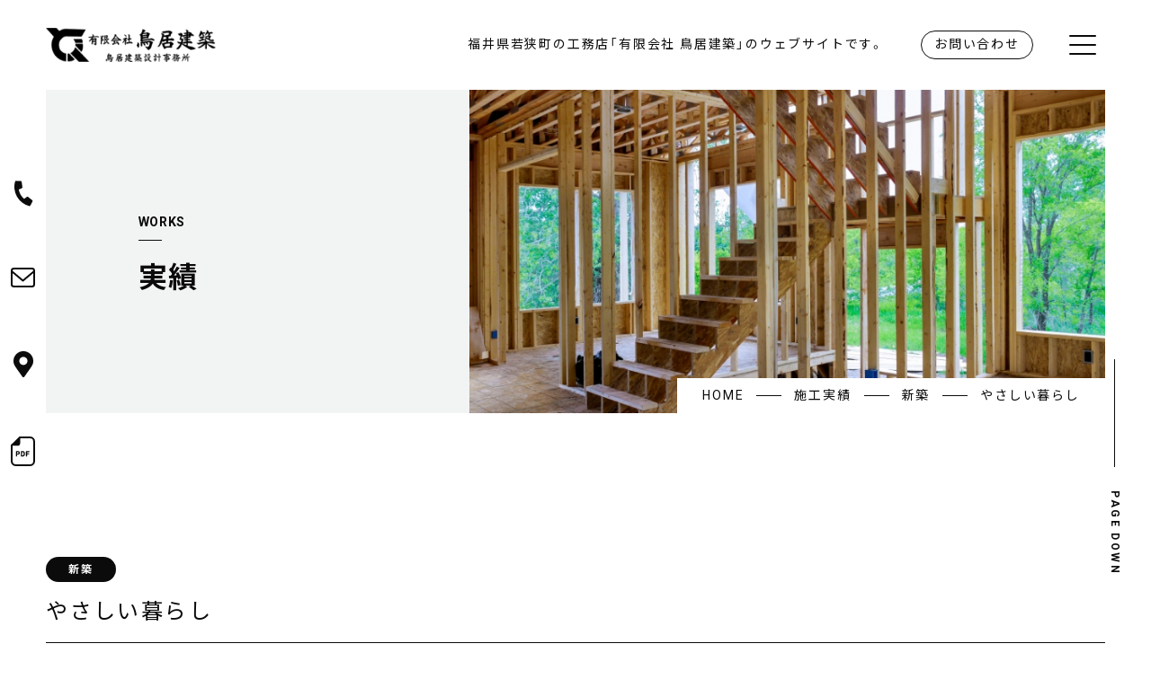

--- FILE ---
content_type: text/html; charset=UTF-8
request_url: https://www.toriikenchiku.com/post_works/%E3%82%84%E3%81%95%E3%81%97%E3%81%84%E6%9A%AE%E3%82%89%E3%81%97/
body_size: 35899
content:

<!doctype html>
<html lang="ja">

<head>
	<meta charset="UTF-8">
	<meta name="viewport" content="width=device-width, initial-scale=1">
	<!-- Google tag (gtag.js) -->
	<script async src="https://www.googletagmanager.com/gtag/js?id=G-99SL0BBG42"></script>
	<script>
		window.dataLayer = window.dataLayer || [];

		function gtag() {
			dataLayer.push(arguments);
		}
		gtag('js', new Date());

		gtag('config', 'G-99SL0BBG42');
	</script>
	<meta name='robots' content='index, follow, max-image-preview:large, max-snippet:-1, max-video-preview:-1' />
	<style>img:is([sizes="auto" i], [sizes^="auto," i]) { contain-intrinsic-size: 3000px 1500px }</style>
	
	<!-- This site is optimized with the Yoast SEO plugin v25.8 - https://yoast.com/wordpress/plugins/seo/ -->
	<title>やさしい暮らし | 有限会社 鳥居建築</title>
	<link rel="canonical" href="https://www.toriikenchiku.com/post_works/やさしい暮らし/" />
	<meta property="og:locale" content="ja_JP" />
	<meta property="og:type" content="article" />
	<meta property="og:title" content="やさしい暮らし | 有限会社 鳥居建築" />
	<meta property="og:description" content="やさしい暮らし 若狭町の住宅のことなら鳥居建築へ 木のぬくもり、呼吸する家で快適生活をご提案いたします。 ＃鳥居建築＃若狭町建築＃呼吸する家＃福井県若狭町住宅のことなら＃大工 ＃WB工法" />
	<meta property="og:url" content="https://www.toriikenchiku.com/post_works/やさしい暮らし/" />
	<meta property="og:site_name" content="有限会社 鳥居建築" />
	<meta property="article:modified_time" content="2024-06-06T07:22:25+00:00" />
	<meta property="og:image" content="https://www.toriikenchiku.com/wp/wp-content/uploads/dji_fly_20240606_133144_4_1717648318354_photo-2-e1717658033739.jpg" />
	<meta property="og:image:width" content="1000" />
	<meta property="og:image:height" content="639" />
	<meta property="og:image:type" content="image/jpeg" />
	<meta name="twitter:card" content="summary_large_image" />
	<script type="application/ld+json" class="yoast-schema-graph">{"@context":"https://schema.org","@graph":[{"@type":"WebPage","@id":"https://www.toriikenchiku.com/post_works/%e3%82%84%e3%81%95%e3%81%97%e3%81%84%e6%9a%ae%e3%82%89%e3%81%97/","url":"https://www.toriikenchiku.com/post_works/%e3%82%84%e3%81%95%e3%81%97%e3%81%84%e6%9a%ae%e3%82%89%e3%81%97/","name":"やさしい暮らし | 有限会社 鳥居建築","isPartOf":{"@id":"https://www.toriikenchiku.com/#website"},"primaryImageOfPage":{"@id":"https://www.toriikenchiku.com/post_works/%e3%82%84%e3%81%95%e3%81%97%e3%81%84%e6%9a%ae%e3%82%89%e3%81%97/#primaryimage"},"image":{"@id":"https://www.toriikenchiku.com/post_works/%e3%82%84%e3%81%95%e3%81%97%e3%81%84%e6%9a%ae%e3%82%89%e3%81%97/#primaryimage"},"thumbnailUrl":"https://www.toriikenchiku.com/wp/wp-content/uploads/dji_fly_20240606_133144_4_1717648318354_photo-2-e1717658033739.jpg","datePublished":"2023-08-31T08:14:33+00:00","dateModified":"2024-06-06T07:22:25+00:00","breadcrumb":{"@id":"https://www.toriikenchiku.com/post_works/%e3%82%84%e3%81%95%e3%81%97%e3%81%84%e6%9a%ae%e3%82%89%e3%81%97/#breadcrumb"},"inLanguage":"ja","potentialAction":[{"@type":"ReadAction","target":["https://www.toriikenchiku.com/post_works/%e3%82%84%e3%81%95%e3%81%97%e3%81%84%e6%9a%ae%e3%82%89%e3%81%97/"]}]},{"@type":"ImageObject","inLanguage":"ja","@id":"https://www.toriikenchiku.com/post_works/%e3%82%84%e3%81%95%e3%81%97%e3%81%84%e6%9a%ae%e3%82%89%e3%81%97/#primaryimage","url":"https://www.toriikenchiku.com/wp/wp-content/uploads/dji_fly_20240606_133144_4_1717648318354_photo-2-e1717658033739.jpg","contentUrl":"https://www.toriikenchiku.com/wp/wp-content/uploads/dji_fly_20240606_133144_4_1717648318354_photo-2-e1717658033739.jpg","width":1000,"height":639},{"@type":"BreadcrumbList","@id":"https://www.toriikenchiku.com/post_works/%e3%82%84%e3%81%95%e3%81%97%e3%81%84%e6%9a%ae%e3%82%89%e3%81%97/#breadcrumb","itemListElement":[{"@type":"ListItem","position":1,"name":"ホーム","item":"https://www.toriikenchiku.com/"},{"@type":"ListItem","position":2,"name":"施工実績","item":"https://www.toriikenchiku.com/post_works/"},{"@type":"ListItem","position":3,"name":"やさしい暮らし"}]},{"@type":"WebSite","@id":"https://www.toriikenchiku.com/#website","url":"https://www.toriikenchiku.com/","name":"有限会社 鳥居建築","description":"有限会社 鳥居建築のホームページです。","potentialAction":[{"@type":"SearchAction","target":{"@type":"EntryPoint","urlTemplate":"https://www.toriikenchiku.com/?s={search_term_string}"},"query-input":{"@type":"PropertyValueSpecification","valueRequired":true,"valueName":"search_term_string"}}],"inLanguage":"ja"}]}</script>
	<!-- / Yoast SEO plugin. -->


<link rel='dns-prefetch' href='//ajax.googleapis.com' />
<link rel='dns-prefetch' href='//cdnjs.cloudflare.com' />
<link rel='dns-prefetch' href='//cdn.jsdelivr.net' />
<link rel='dns-prefetch' href='//fonts.googleapis.com' />
<link rel='stylesheet' id='wp-block-library-css' href='https://www.toriikenchiku.com/wp/wp-includes/css/dist/block-library/style.min.css?ver=6.8.3' media='all' />
<style id='classic-theme-styles-inline-css'>
/*! This file is auto-generated */
.wp-block-button__link{color:#fff;background-color:#32373c;border-radius:9999px;box-shadow:none;text-decoration:none;padding:calc(.667em + 2px) calc(1.333em + 2px);font-size:1.125em}.wp-block-file__button{background:#32373c;color:#fff;text-decoration:none}
</style>
<style id='global-styles-inline-css'>
:root{--wp--preset--aspect-ratio--square: 1;--wp--preset--aspect-ratio--4-3: 4/3;--wp--preset--aspect-ratio--3-4: 3/4;--wp--preset--aspect-ratio--3-2: 3/2;--wp--preset--aspect-ratio--2-3: 2/3;--wp--preset--aspect-ratio--16-9: 16/9;--wp--preset--aspect-ratio--9-16: 9/16;--wp--preset--color--black: #000000;--wp--preset--color--cyan-bluish-gray: #abb8c3;--wp--preset--color--white: #ffffff;--wp--preset--color--pale-pink: #f78da7;--wp--preset--color--vivid-red: #cf2e2e;--wp--preset--color--luminous-vivid-orange: #ff6900;--wp--preset--color--luminous-vivid-amber: #fcb900;--wp--preset--color--light-green-cyan: #7bdcb5;--wp--preset--color--vivid-green-cyan: #00d084;--wp--preset--color--pale-cyan-blue: #8ed1fc;--wp--preset--color--vivid-cyan-blue: #0693e3;--wp--preset--color--vivid-purple: #9b51e0;--wp--preset--gradient--vivid-cyan-blue-to-vivid-purple: linear-gradient(135deg,rgba(6,147,227,1) 0%,rgb(155,81,224) 100%);--wp--preset--gradient--light-green-cyan-to-vivid-green-cyan: linear-gradient(135deg,rgb(122,220,180) 0%,rgb(0,208,130) 100%);--wp--preset--gradient--luminous-vivid-amber-to-luminous-vivid-orange: linear-gradient(135deg,rgba(252,185,0,1) 0%,rgba(255,105,0,1) 100%);--wp--preset--gradient--luminous-vivid-orange-to-vivid-red: linear-gradient(135deg,rgba(255,105,0,1) 0%,rgb(207,46,46) 100%);--wp--preset--gradient--very-light-gray-to-cyan-bluish-gray: linear-gradient(135deg,rgb(238,238,238) 0%,rgb(169,184,195) 100%);--wp--preset--gradient--cool-to-warm-spectrum: linear-gradient(135deg,rgb(74,234,220) 0%,rgb(151,120,209) 20%,rgb(207,42,186) 40%,rgb(238,44,130) 60%,rgb(251,105,98) 80%,rgb(254,248,76) 100%);--wp--preset--gradient--blush-light-purple: linear-gradient(135deg,rgb(255,206,236) 0%,rgb(152,150,240) 100%);--wp--preset--gradient--blush-bordeaux: linear-gradient(135deg,rgb(254,205,165) 0%,rgb(254,45,45) 50%,rgb(107,0,62) 100%);--wp--preset--gradient--luminous-dusk: linear-gradient(135deg,rgb(255,203,112) 0%,rgb(199,81,192) 50%,rgb(65,88,208) 100%);--wp--preset--gradient--pale-ocean: linear-gradient(135deg,rgb(255,245,203) 0%,rgb(182,227,212) 50%,rgb(51,167,181) 100%);--wp--preset--gradient--electric-grass: linear-gradient(135deg,rgb(202,248,128) 0%,rgb(113,206,126) 100%);--wp--preset--gradient--midnight: linear-gradient(135deg,rgb(2,3,129) 0%,rgb(40,116,252) 100%);--wp--preset--font-size--small: 13px;--wp--preset--font-size--medium: 20px;--wp--preset--font-size--large: 36px;--wp--preset--font-size--x-large: 42px;--wp--preset--spacing--20: 0.44rem;--wp--preset--spacing--30: 0.67rem;--wp--preset--spacing--40: 1rem;--wp--preset--spacing--50: 1.5rem;--wp--preset--spacing--60: 2.25rem;--wp--preset--spacing--70: 3.38rem;--wp--preset--spacing--80: 5.06rem;--wp--preset--shadow--natural: 6px 6px 9px rgba(0, 0, 0, 0.2);--wp--preset--shadow--deep: 12px 12px 50px rgba(0, 0, 0, 0.4);--wp--preset--shadow--sharp: 6px 6px 0px rgba(0, 0, 0, 0.2);--wp--preset--shadow--outlined: 6px 6px 0px -3px rgba(255, 255, 255, 1), 6px 6px rgba(0, 0, 0, 1);--wp--preset--shadow--crisp: 6px 6px 0px rgba(0, 0, 0, 1);}:where(.is-layout-flex){gap: 0.5em;}:where(.is-layout-grid){gap: 0.5em;}body .is-layout-flex{display: flex;}.is-layout-flex{flex-wrap: wrap;align-items: center;}.is-layout-flex > :is(*, div){margin: 0;}body .is-layout-grid{display: grid;}.is-layout-grid > :is(*, div){margin: 0;}:where(.wp-block-columns.is-layout-flex){gap: 2em;}:where(.wp-block-columns.is-layout-grid){gap: 2em;}:where(.wp-block-post-template.is-layout-flex){gap: 1.25em;}:where(.wp-block-post-template.is-layout-grid){gap: 1.25em;}.has-black-color{color: var(--wp--preset--color--black) !important;}.has-cyan-bluish-gray-color{color: var(--wp--preset--color--cyan-bluish-gray) !important;}.has-white-color{color: var(--wp--preset--color--white) !important;}.has-pale-pink-color{color: var(--wp--preset--color--pale-pink) !important;}.has-vivid-red-color{color: var(--wp--preset--color--vivid-red) !important;}.has-luminous-vivid-orange-color{color: var(--wp--preset--color--luminous-vivid-orange) !important;}.has-luminous-vivid-amber-color{color: var(--wp--preset--color--luminous-vivid-amber) !important;}.has-light-green-cyan-color{color: var(--wp--preset--color--light-green-cyan) !important;}.has-vivid-green-cyan-color{color: var(--wp--preset--color--vivid-green-cyan) !important;}.has-pale-cyan-blue-color{color: var(--wp--preset--color--pale-cyan-blue) !important;}.has-vivid-cyan-blue-color{color: var(--wp--preset--color--vivid-cyan-blue) !important;}.has-vivid-purple-color{color: var(--wp--preset--color--vivid-purple) !important;}.has-black-background-color{background-color: var(--wp--preset--color--black) !important;}.has-cyan-bluish-gray-background-color{background-color: var(--wp--preset--color--cyan-bluish-gray) !important;}.has-white-background-color{background-color: var(--wp--preset--color--white) !important;}.has-pale-pink-background-color{background-color: var(--wp--preset--color--pale-pink) !important;}.has-vivid-red-background-color{background-color: var(--wp--preset--color--vivid-red) !important;}.has-luminous-vivid-orange-background-color{background-color: var(--wp--preset--color--luminous-vivid-orange) !important;}.has-luminous-vivid-amber-background-color{background-color: var(--wp--preset--color--luminous-vivid-amber) !important;}.has-light-green-cyan-background-color{background-color: var(--wp--preset--color--light-green-cyan) !important;}.has-vivid-green-cyan-background-color{background-color: var(--wp--preset--color--vivid-green-cyan) !important;}.has-pale-cyan-blue-background-color{background-color: var(--wp--preset--color--pale-cyan-blue) !important;}.has-vivid-cyan-blue-background-color{background-color: var(--wp--preset--color--vivid-cyan-blue) !important;}.has-vivid-purple-background-color{background-color: var(--wp--preset--color--vivid-purple) !important;}.has-black-border-color{border-color: var(--wp--preset--color--black) !important;}.has-cyan-bluish-gray-border-color{border-color: var(--wp--preset--color--cyan-bluish-gray) !important;}.has-white-border-color{border-color: var(--wp--preset--color--white) !important;}.has-pale-pink-border-color{border-color: var(--wp--preset--color--pale-pink) !important;}.has-vivid-red-border-color{border-color: var(--wp--preset--color--vivid-red) !important;}.has-luminous-vivid-orange-border-color{border-color: var(--wp--preset--color--luminous-vivid-orange) !important;}.has-luminous-vivid-amber-border-color{border-color: var(--wp--preset--color--luminous-vivid-amber) !important;}.has-light-green-cyan-border-color{border-color: var(--wp--preset--color--light-green-cyan) !important;}.has-vivid-green-cyan-border-color{border-color: var(--wp--preset--color--vivid-green-cyan) !important;}.has-pale-cyan-blue-border-color{border-color: var(--wp--preset--color--pale-cyan-blue) !important;}.has-vivid-cyan-blue-border-color{border-color: var(--wp--preset--color--vivid-cyan-blue) !important;}.has-vivid-purple-border-color{border-color: var(--wp--preset--color--vivid-purple) !important;}.has-vivid-cyan-blue-to-vivid-purple-gradient-background{background: var(--wp--preset--gradient--vivid-cyan-blue-to-vivid-purple) !important;}.has-light-green-cyan-to-vivid-green-cyan-gradient-background{background: var(--wp--preset--gradient--light-green-cyan-to-vivid-green-cyan) !important;}.has-luminous-vivid-amber-to-luminous-vivid-orange-gradient-background{background: var(--wp--preset--gradient--luminous-vivid-amber-to-luminous-vivid-orange) !important;}.has-luminous-vivid-orange-to-vivid-red-gradient-background{background: var(--wp--preset--gradient--luminous-vivid-orange-to-vivid-red) !important;}.has-very-light-gray-to-cyan-bluish-gray-gradient-background{background: var(--wp--preset--gradient--very-light-gray-to-cyan-bluish-gray) !important;}.has-cool-to-warm-spectrum-gradient-background{background: var(--wp--preset--gradient--cool-to-warm-spectrum) !important;}.has-blush-light-purple-gradient-background{background: var(--wp--preset--gradient--blush-light-purple) !important;}.has-blush-bordeaux-gradient-background{background: var(--wp--preset--gradient--blush-bordeaux) !important;}.has-luminous-dusk-gradient-background{background: var(--wp--preset--gradient--luminous-dusk) !important;}.has-pale-ocean-gradient-background{background: var(--wp--preset--gradient--pale-ocean) !important;}.has-electric-grass-gradient-background{background: var(--wp--preset--gradient--electric-grass) !important;}.has-midnight-gradient-background{background: var(--wp--preset--gradient--midnight) !important;}.has-small-font-size{font-size: var(--wp--preset--font-size--small) !important;}.has-medium-font-size{font-size: var(--wp--preset--font-size--medium) !important;}.has-large-font-size{font-size: var(--wp--preset--font-size--large) !important;}.has-x-large-font-size{font-size: var(--wp--preset--font-size--x-large) !important;}
:where(.wp-block-post-template.is-layout-flex){gap: 1.25em;}:where(.wp-block-post-template.is-layout-grid){gap: 1.25em;}
:where(.wp-block-columns.is-layout-flex){gap: 2em;}:where(.wp-block-columns.is-layout-grid){gap: 2em;}
:root :where(.wp-block-pullquote){font-size: 1.5em;line-height: 1.6;}
</style>
<link rel='stylesheet' id='contact-form-7-css' href='https://www.toriikenchiku.com/wp/wp-content/plugins/contact-form-7/includes/css/styles.css?ver=6.1.1' media='all' />
<link rel='stylesheet' id='font-yakuhan-css' href='//cdn.jsdelivr.net/npm/yakuhanjp@3.3.1/dist/css/yakuhanjp.min.css?ver=6.8.3' media='all' />
<link rel='stylesheet' id='gfonts-noto-sans-css' href='//fonts.googleapis.com/css2?family=Noto+Sans+JP%3Awght%40400%3B700&#038;display=swap&#038;ver=6.8.3' media='all' />
<link rel='stylesheet' id='gfonts-roboto-css' href='//fonts.googleapis.com/css2?family=Roboto%3Awght%40400%3B700&#038;display=swap&#038;ver=6.8.3' media='all' />
<link rel='stylesheet' id='swiper-style-css' href='https://www.toriikenchiku.com/wp/wp-content/themes/toriikenchiku/js/swiper/swiper.min.css?ver=6.8.3' media='all' />
<link rel='stylesheet' id='destyle-style-css' href='https://www.toriikenchiku.com/wp/wp-content/themes/toriikenchiku/destyle.css?ver=1.0.15' media='all' />
<link rel='stylesheet' id='toriikenchiku-style-css' href='https://www.toriikenchiku.com/wp/wp-content/themes/toriikenchiku/style.css?ver=1.0' media='all' />
<link rel='stylesheet' id='toriikenchiku-edit-style-css' href='https://www.toriikenchiku.com/wp/wp-content/themes/toriikenchiku/edit.css?ver=1.0' media='all' />
<script src="//ajax.googleapis.com/ajax/libs/jquery/3.5.1/jquery.min.js?ver=3.5.1" id="jquery-js"></script>
<link rel="https://api.w.org/" href="https://www.toriikenchiku.com/wp-json/" /><link rel="alternate" title="JSON" type="application/json" href="https://www.toriikenchiku.com/wp-json/wp/v2/post_works/1230" /><link rel="alternate" title="oEmbed (JSON)" type="application/json+oembed" href="https://www.toriikenchiku.com/wp-json/oembed/1.0/embed?url=https%3A%2F%2Fwww.toriikenchiku.com%2Fpost_works%2F%25e3%2582%2584%25e3%2581%2595%25e3%2581%2597%25e3%2581%2584%25e6%259a%25ae%25e3%2582%2589%25e3%2581%2597%2F" />
<link rel="alternate" title="oEmbed (XML)" type="text/xml+oembed" href="https://www.toriikenchiku.com/wp-json/oembed/1.0/embed?url=https%3A%2F%2Fwww.toriikenchiku.com%2Fpost_works%2F%25e3%2582%2584%25e3%2581%2595%25e3%2581%2597%25e3%2581%2584%25e6%259a%25ae%25e3%2582%2589%25e3%2581%2597%2F&#038;format=xml" />
<link rel="icon" href="https://www.toriikenchiku.com/wp/wp-content/uploads/cropped-favicon-32x32.png" sizes="32x32" />
<link rel="icon" href="https://www.toriikenchiku.com/wp/wp-content/uploads/cropped-favicon-192x192.png" sizes="192x192" />
<link rel="apple-touch-icon" href="https://www.toriikenchiku.com/wp/wp-content/uploads/cropped-favicon-180x180.png" />
<meta name="msapplication-TileImage" content="https://www.toriikenchiku.com/wp/wp-content/uploads/cropped-favicon-270x270.png" />
		<style id="wp-custom-css">
			.grecaptcha-badge{
	display: none;
}
body.contact .grecaptcha-badge{
	display: block;
}
#scroll-down{
	bottom: 0
}		</style>
		</head>

<body class="wp-singular post_works-template-default single single-post_works postid-1230 wp-theme-toriikenchiku posts-page no-sidebar">
	<a class="skip-link screen-reader-text" href="#primary">Skip to content</a>

	<header id="masthead" class="site-header flex">
		<div id="site-branding">
							<p class="site-title"><a href="https://www.toriikenchiku.com/" rel="home"><img src="https://www.toriikenchiku.com/wp/wp-content/themes/toriikenchiku/images/common/logo_main.png" alt="有限会社 鳥居建築"></a></p>
									<p id="site-description">福井県若狭町の工務店「有限会社 鳥居建築」のウェブサイトです。</p>
			<a class="btn-header" href="https://www.toriikenchiku.com/contact">お問い合わせ</a>
			<button id="menu-toggle" aria-controls="primary-menu" aria-expanded="false"><span class="bar"></span></button>
		</div><!-- #site-branding -->
		<nav id="site-navigation" class="main-navigation flex">
			<ul id="primary-menu">
				<li class="menu-item"><a class="link-main-nav" href="https://www.toriikenchiku.com/"><span class="txt-en">home</span>ホーム</a></li>
				<li class="menu-item"><a class="link-main-nav" href="https://www.toriikenchiku.com/news"><span class="txt-en">news</span>お知らせ</a>
				<li class="menu-item"><a class="link-main-nav" href="https://www.toriikenchiku.com/concept"><span class="txt-en">concept</span>鳥居建築のこだわり</a>
					<ul class="sub-menu">
						<li class="menu-item sub"><a class="link-text-border" href="https://www.toriikenchiku.com/craftsmanship"><span class="txt-en">craftsmanship</span>伝統の技</a></li>
						<li class="menu-item sub"><a class="link-text-border" href="https://www.toriikenchiku.com/health-safety"><span class="txt-en">safety</span>健康・安全</a></li>
						<li class="menu-item sub"><a class="link-text-border" href="https://www.toriikenchiku.com/breathing-house"><span class="txt-en">breathing-house</span>呼吸する家</a></li>
					</ul>
				</li>
				<li class="menu-item"><a class="link-main-nav" href="https://www.toriikenchiku.com/flow"><span class="txt-en">flow</span>家づくりの流れ</a></li>
				<li class="menu-item"><a class="link-main-nav" href="https://www.toriikenchiku.com/post_works/"><span class="txt-en">works</span>施工実績</a></li>
				<li class="menu-item"><a class="link-main-nav" href="https://www.toriikenchiku.com/company"><span class="txt-en">company</span>会社案内</a>
					<ul class="sub-menu">
						<li class="menu-item sub"><a class="link-text-border" href="https://www.toriikenchiku.com/company-profile"><span class="txt-en">company-profile</span>会社概要</a></li>
						<li class="menu-item sub"><a class="link-text-border" href="https://www.toriikenchiku.com/staff-introduction"><span class="txt-en">staff-introduction</span>スタッフ紹介</a></li>
						<li class="menu-item sub"><a class="link-text-border" href="https://www.toriikenchiku.com/safety-guarantee"><span class="txt-en">safety-guarantee</span>安心保障</a></li>
					</ul>
				</li>
				<li class="menu-item"><a class="link-main-nav" href="https://www.toriikenchiku.com/contact"><span class="txt-en">contact</span>お問い合わせ</a></li>
				<li class="menu-item pamphlet"><a class="link-main-nav" href="https://www.toriikenchiku.com/wp/wp-content/themes/toriikenchiku/images/pdf/pamphlet_toriikenchiku.pdf" target="_blank" rel="noopener"><span class="txt-en">pamphlet</span>パンフレット</a>
			</ul>
		</nav><!-- #site-navigation -->
	</header><!-- #masthead -->
	<ul id="common-icons">
		<li class="list-icon">
			<a class="tel-link" href="tel:0770-45-2660">
				<span class="txt">0770-45-2660</span>
				<span class="box-icon">
					<img class="icon" src="https://www.toriikenchiku.com/wp/wp-content/themes/toriikenchiku/images/common/icon_phone.svg" alt="icon phone" width="32" height="32">
				</span>
			</a>
		</li>
		<li class="list-icon">
			<a href="https://www.toriikenchiku.com/contact">
				<span class="txt">お問い合わせ</span>
				<span class="box-icon">
					<img class="icon" src="https://www.toriikenchiku.com/wp/wp-content/themes/toriikenchiku/images/common/icon_mail.svg" alt="icon phone" width="27" height="22">
				</span>
			</a>
		</li>
		<li class="list-icon">
			<a href="https://www.toriikenchiku.com/company-profile#access">
				<span class="txt">アクセス</span>
				<span class="box-icon">
					<img class="icon" src="https://www.toriikenchiku.com/wp/wp-content/themes/toriikenchiku/images/common/icon_map.svg" alt="icon phone" width="22" height="29">
				</span>
			</a>
		</li>
		<li class="list-icon">
			<a href="https://www.toriikenchiku.com/wp/wp-content/themes/toriikenchiku/images/pdf/pamphlet_toriikenchiku.pdf" target="_blank" rel="noopener">
				<span class="txt">パンフレット</span>
				<span class="box-icon">
					<img class="icon" src="https://www.toriikenchiku.com/wp/wp-content/themes/toriikenchiku/images/common/icon_pdf.svg" alt="icon phone" width="27" height="33">
				</span>
			</a>
		</li>
	</ul>
	<button id="scroll-down">
		<span class="txt"></span>
	</button><main id="primary" class="site-main">
	<div id="wrap-page-ttl" class="%e3%82%84%e3%81%95%e3%81%97%e3%81%84%e6%9a%ae%e3%82%89%e3%81%97 works"><p id="page-ttl" class="inner-lg"><span class="ttl-en">WORKS</span><span class="ttl-jp">実績</span></p><div class="breadcrumbs" typeof="BreadcrumbList" vocab="https://schema.org/"><!-- Breadcrumb NavXT 7.4.1 -->
<span property="itemListElement" typeof="ListItem"><a property="item" typeof="WebPage" title="Go to 有限会社 鳥居建築." href="https://www.toriikenchiku.com" class="home" ><span property="name">HOME</span></a><meta property="position" content="1"></span><span property="itemListElement" typeof="ListItem"><a property="item" typeof="WebPage" title="施工実績へ移動する" href="https://www.toriikenchiku.com/post_works/" class="archive post-post_works-archive" ><span property="name">施工実績</span></a><meta property="position" content="2"></span><span property="itemListElement" typeof="ListItem"><a property="item" typeof="WebPage" title="Go to the 新築 実績用カテゴリー archives." href="https://www.toriikenchiku.com/cat_works/cat-new/" class="taxonomy cat_works" ><span property="name">新築</span></a><meta property="position" content="3"></span><span property="itemListElement" typeof="ListItem"><span property="name" class="post post-post_works current-item">やさしい暮らし</span><meta property="url" content="https://www.toriikenchiku.com/post_works/%e3%82%84%e3%81%95%e3%81%97%e3%81%84%e6%9a%ae%e3%82%89%e3%81%97/"><meta property="position" content="4"></span></div><div class="page-ttl-back"></div></div>	<section class="wrapper-section post-list-wrap">
				<div class="inner-md">
			
<article id="post-1230" class="post-1230 post_works type-post_works status-publish has-post-thumbnail hentry cat_works-cat-new">
	<header class="entry-header">
					<div class="entry-meta">
				<a href="https://www.toriikenchiku.com/cat_works/cat-new/" class="cat-tag">新築</a>			</div><!-- .entry-meta -->
		<h1 class="entry-title">やさしい暮らし</h1>	</header><!-- .entry-header -->

	
	<div class="entry-content">
		<div id="works-single-slider">
						<div class="swiper-wrapper">
							<div class="swiper-slide"><img width="1000" height="563" src="https://www.toriikenchiku.com/wp/wp-content/uploads/DSC8694-2-e1717658005414.jpg" class="img-slider" alt="" decoding="async" fetchpriority="high" /></div><div class="swiper-slide"><img width="1000" height="750" src="https://www.toriikenchiku.com/wp/wp-content/uploads/IMG_5967-scaled-e1710138867234.jpg" class="img-slider" alt="" decoding="async" /></div><div class="swiper-slide"><img width="1000" height="750" src="https://www.toriikenchiku.com/wp/wp-content/uploads/IMG_5968-scaled-e1710138882154.jpg" class="img-slider" alt="" decoding="async" /></div><div class="swiper-slide"><img width="1000" height="750" src="https://www.toriikenchiku.com/wp/wp-content/uploads/IMG_5982-scaled-e1710138910280.jpg" class="img-slider" alt="" decoding="async" loading="lazy" /></div><div class="swiper-slide"><img width="1000" height="750" src="https://www.toriikenchiku.com/wp/wp-content/uploads/IMG_5983-scaled-e1710138920676.jpg" class="img-slider" alt="" decoding="async" loading="lazy" /></div><div class="swiper-slide"><img width="1000" height="750" src="https://www.toriikenchiku.com/wp/wp-content/uploads/IMG_5980-scaled-e1710138934262.jpg" class="img-slider" alt="" decoding="async" loading="lazy" /></div><div class="swiper-slide"><img width="750" height="1000" src="https://www.toriikenchiku.com/wp/wp-content/uploads/IMG_5971-scaled-e1710138973808.jpg" class="img-slider" alt="" decoding="async" loading="lazy" /></div><div class="swiper-slide"><img width="750" height="1000" src="https://www.toriikenchiku.com/wp/wp-content/uploads/IMG_5976-scaled-e1710138946252.jpg" class="img-slider" alt="" decoding="async" loading="lazy" /></div><div class="swiper-slide"><img width="750" height="1000" src="https://www.toriikenchiku.com/wp/wp-content/uploads/IMG_5973-scaled-e1710139369447.jpg" class="img-slider" alt="" decoding="async" loading="lazy" /></div>
						</div>
					</div>
					<div id="single-thum-slider">
						<div class="swiper-wrapper">
						<div class="swiper-slide"><img width="1000" height="563" src="https://www.toriikenchiku.com/wp/wp-content/uploads/DSC8694-2-e1717658005414.jpg" class="img-slider" alt="" decoding="async" fetchpriority="high" /></div><div class="swiper-slide"><img width="1000" height="750" src="https://www.toriikenchiku.com/wp/wp-content/uploads/IMG_5967-scaled-e1710138867234.jpg" class="img-slider" alt="" decoding="async" /></div><div class="swiper-slide"><img width="1000" height="750" src="https://www.toriikenchiku.com/wp/wp-content/uploads/IMG_5968-scaled-e1710138882154.jpg" class="img-slider" alt="" decoding="async" /></div><div class="swiper-slide"><img width="1000" height="750" src="https://www.toriikenchiku.com/wp/wp-content/uploads/IMG_5982-scaled-e1710138910280.jpg" class="img-slider" alt="" decoding="async" loading="lazy" /></div><div class="swiper-slide"><img width="1000" height="750" src="https://www.toriikenchiku.com/wp/wp-content/uploads/IMG_5983-scaled-e1710138920676.jpg" class="img-slider" alt="" decoding="async" loading="lazy" /></div><div class="swiper-slide"><img width="1000" height="750" src="https://www.toriikenchiku.com/wp/wp-content/uploads/IMG_5980-scaled-e1710138934262.jpg" class="img-slider" alt="" decoding="async" loading="lazy" /></div><div class="swiper-slide"><img width="750" height="1000" src="https://www.toriikenchiku.com/wp/wp-content/uploads/IMG_5971-scaled-e1710138973808.jpg" class="img-slider" alt="" decoding="async" loading="lazy" /></div><div class="swiper-slide"><img width="750" height="1000" src="https://www.toriikenchiku.com/wp/wp-content/uploads/IMG_5976-scaled-e1710138946252.jpg" class="img-slider" alt="" decoding="async" loading="lazy" /></div><div class="swiper-slide"><img width="750" height="1000" src="https://www.toriikenchiku.com/wp/wp-content/uploads/IMG_5973-scaled-e1710139369447.jpg" class="img-slider" alt="" decoding="async" loading="lazy" /></div>
						</div>
					</div><h2>やさしい暮らし</h2>
<p>若狭町の住宅のことなら鳥居建築へ</p>
<p>木のぬくもり、呼吸する家で快適生活をご提案いたします。</p>
<p>＃鳥居建築＃若狭町建築＃呼吸する家＃福井県若狭町住宅のことなら＃大工</p>
<p>＃WB工法</p>
	</div><!-- .entry-content -->
</article><!-- #post-1230 -->
	<nav class="navigation post-navigation" aria-label="投稿">
		<h2 class="screen-reader-text">投稿ナビゲーション</h2>
		<div class="nav-links"><div class="nav-previous"><a href="https://www.toriikenchiku.com/post_works/%e8%87%aa%e7%84%b6%e3%81%ab%e5%9b%b2%e3%81%be%e3%82%8c%e3%81%9f%e5%ae%b6/" rel="prev"><span class="nav-subtitle btn-base"><img class="icon" src="https://www.toriikenchiku.com/wp/wp-content/themes/toriikenchiku/images/common/icon_arrow_link.svg" width="80" height="80" alt="icon arrow"><span class="txt-nav">前の施工実績へ</span></span></a></div><div class="nav-next"><a href="https://www.toriikenchiku.com/post_works/dining-bar-amber/" rel="next"><span class="nav-subtitle btn-base"><span class="txt-nav">次の施工実績へ</span><img class="icon" src="https://www.toriikenchiku.com/wp/wp-content/themes/toriikenchiku/images/common/icon_arrow_link.svg" width="80" height="80" alt="icon arrow"></span></a></div></div>
	</nav>
					</div>
	</section>
</main>
<footer id="main-footer" class="site-footer">
	<div class="inner-md inner-footer">
		<div class="site-info">
			<a class="logo-footer" href="https://www.toriikenchiku.com/" rel="home"><img src="https://www.toriikenchiku.com/wp/wp-content/themes/toriikenchiku/images/common/logo_white.png" alt="有限会社 鳥居建築"></a>
			<p class="add">〒919-1314<br>福井県三方上中郡若狭町能登野57-21-1</p>
			<div class="tels">
				<p class="phone-txt">TEL:<a class="phone-num" href="tel:0770-45-2660" class="tel-link">0770-45-2660</a></p>
				<p class="phone-txt fax">FAX:<span class="phone-num">0770-45-2686</span></p>
			</div>
		</div>
		<ul id="nav-footer">
			<li class="nav-list"><a href="https://www.toriikenchiku.com/concept" ><span class="nav-en">concept</span><span class="nav-jp">鳥居建築のこだわり</span></a></li><li class="nav-list"><a href="https://www.toriikenchiku.com/post_works" ><span class="nav-en">works</span><span class="nav-jp">施工実績</span></a></li><li class="nav-list"><a href="https://www.toriikenchiku.com/flow" ><span class="nav-en">flow</span><span class="nav-jp">家づくりの流れ</span></a></li><li class="nav-list"><a href="https://www.toriikenchiku.com/company" ><span class="nav-en">company</span><span class="nav-jp">会社案内</span></a></li><li class="nav-list"><a href="https://www.toriikenchiku.com/contact" ><span class="nav-en">contact</span><span class="nav-jp">お問い合わせ</span></a></li>			<li class="box-policy">
				<a class="policy" href="https://www.toriikenchiku.com/privacy-policy">プライバシーポリシー</a>
			</li>
		</ul>
	</div><!-- .site-info -->
	<div id="copy-right"><small>Copyright(C) Torii kenchiku Co.,Ltd. All rights Reserved</small></div>
</footer>
<script type="speculationrules">
{"prefetch":[{"source":"document","where":{"and":[{"href_matches":"\/*"},{"not":{"href_matches":["\/wp\/wp-*.php","\/wp\/wp-admin\/*","\/wp\/wp-content\/uploads\/*","\/wp\/wp-content\/*","\/wp\/wp-content\/plugins\/*","\/wp\/wp-content\/themes\/toriikenchiku\/*","\/*\\?(.+)"]}},{"not":{"selector_matches":"a[rel~=\"nofollow\"]"}},{"not":{"selector_matches":".no-prefetch, .no-prefetch a"}}]},"eagerness":"conservative"}]}
</script>
<script src="https://www.toriikenchiku.com/wp/wp-includes/js/dist/hooks.min.js?ver=4d63a3d491d11ffd8ac6" id="wp-hooks-js"></script>
<script src="https://www.toriikenchiku.com/wp/wp-includes/js/dist/i18n.min.js?ver=5e580eb46a90c2b997e6" id="wp-i18n-js"></script>
<script id="wp-i18n-js-after">
wp.i18n.setLocaleData( { 'text direction\u0004ltr': [ 'ltr' ] } );
</script>
<script src="https://www.toriikenchiku.com/wp/wp-content/plugins/contact-form-7/includes/swv/js/index.js?ver=6.1.1" id="swv-js"></script>
<script id="contact-form-7-js-translations">
( function( domain, translations ) {
	var localeData = translations.locale_data[ domain ] || translations.locale_data.messages;
	localeData[""].domain = domain;
	wp.i18n.setLocaleData( localeData, domain );
} )( "contact-form-7", {"translation-revision-date":"2025-08-05 08:50:03+0000","generator":"GlotPress\/4.0.1","domain":"messages","locale_data":{"messages":{"":{"domain":"messages","plural-forms":"nplurals=1; plural=0;","lang":"ja_JP"},"This contact form is placed in the wrong place.":["\u3053\u306e\u30b3\u30f3\u30bf\u30af\u30c8\u30d5\u30a9\u30fc\u30e0\u306f\u9593\u9055\u3063\u305f\u4f4d\u7f6e\u306b\u7f6e\u304b\u308c\u3066\u3044\u307e\u3059\u3002"],"Error:":["\u30a8\u30e9\u30fc:"]}},"comment":{"reference":"includes\/js\/index.js"}} );
</script>
<script id="contact-form-7-js-before">
var wpcf7 = {
    "api": {
        "root": "https:\/\/www.toriikenchiku.com\/wp-json\/",
        "namespace": "contact-form-7\/v1"
    }
};
</script>
<script src="https://www.toriikenchiku.com/wp/wp-content/plugins/contact-form-7/includes/js/index.js?ver=6.1.1" id="contact-form-7-js"></script>
<script src="https://www.toriikenchiku.com/wp/wp-content/themes/toriikenchiku/js/navigation.js?ver=1.0.0" id="toriikenchiku-navigation-js"></script>
<script src="https://www.toriikenchiku.com/wp/wp-content/themes/toriikenchiku/js/ofi.min.js?ver=3.2.4" id="ofi-js-js"></script>
<script src="https://www.toriikenchiku.com/wp/wp-content/themes/toriikenchiku/js/desvg.js?ver=1.0" id="desvg-js-js"></script>
<script src="//cdnjs.cloudflare.com/ajax/libs/gsap/3.5.1/gsap.min.js?ver=3.5.1" id="gsap-js-js"></script>
<script src="//cdnjs.cloudflare.com/ajax/libs/gsap/3.5.1/ScrollTrigger.min.js?ver=3.5.1" id="gsap-ScrollTrigger-js-js"></script>
<script src="//cdnjs.cloudflare.com/ajax/libs/gsap/3.5.1/ScrollToPlugin.min.js?ver=3.5.1" id="gsap-ScrollTo-js-js"></script>
<script src="https://www.toriikenchiku.com/wp/wp-content/themes/toriikenchiku/js/progressbar.min.js?ver=1768622133" id="progressbar-js-js"></script>
<script src="https://www.toriikenchiku.com/wp/wp-content/themes/toriikenchiku/js/swiper/swiper.min.js?ver=1768622133" id="swiper-js-js"></script>
<script src="https://www.toriikenchiku.com/wp/wp-content/themes/toriikenchiku/js/common.js?ver=1768622133" id="common-js-js"></script>
<script src="https://www.google.com/recaptcha/api.js?render=6LfZC7grAAAAAIZdTiffI9-3rQRi_EHN3ZxqjuQo&amp;ver=3.0" id="google-recaptcha-js"></script>
<script src="https://www.toriikenchiku.com/wp/wp-includes/js/dist/vendor/wp-polyfill.min.js?ver=3.15.0" id="wp-polyfill-js"></script>
<script id="wpcf7-recaptcha-js-before">
var wpcf7_recaptcha = {
    "sitekey": "6LfZC7grAAAAAIZdTiffI9-3rQRi_EHN3ZxqjuQo",
    "actions": {
        "homepage": "homepage",
        "contactform": "contactform"
    }
};
</script>
<script src="https://www.toriikenchiku.com/wp/wp-content/plugins/contact-form-7/modules/recaptcha/index.js?ver=6.1.1" id="wpcf7-recaptcha-js"></script>

</body>

</html>

--- FILE ---
content_type: text/html; charset=utf-8
request_url: https://www.google.com/recaptcha/api2/anchor?ar=1&k=6LfZC7grAAAAAIZdTiffI9-3rQRi_EHN3ZxqjuQo&co=aHR0cHM6Ly93d3cudG9yaWlrZW5jaGlrdS5jb206NDQz&hl=en&v=PoyoqOPhxBO7pBk68S4YbpHZ&size=invisible&anchor-ms=20000&execute-ms=30000&cb=a52yd6jzz59v
body_size: 48717
content:
<!DOCTYPE HTML><html dir="ltr" lang="en"><head><meta http-equiv="Content-Type" content="text/html; charset=UTF-8">
<meta http-equiv="X-UA-Compatible" content="IE=edge">
<title>reCAPTCHA</title>
<style type="text/css">
/* cyrillic-ext */
@font-face {
  font-family: 'Roboto';
  font-style: normal;
  font-weight: 400;
  font-stretch: 100%;
  src: url(//fonts.gstatic.com/s/roboto/v48/KFO7CnqEu92Fr1ME7kSn66aGLdTylUAMa3GUBHMdazTgWw.woff2) format('woff2');
  unicode-range: U+0460-052F, U+1C80-1C8A, U+20B4, U+2DE0-2DFF, U+A640-A69F, U+FE2E-FE2F;
}
/* cyrillic */
@font-face {
  font-family: 'Roboto';
  font-style: normal;
  font-weight: 400;
  font-stretch: 100%;
  src: url(//fonts.gstatic.com/s/roboto/v48/KFO7CnqEu92Fr1ME7kSn66aGLdTylUAMa3iUBHMdazTgWw.woff2) format('woff2');
  unicode-range: U+0301, U+0400-045F, U+0490-0491, U+04B0-04B1, U+2116;
}
/* greek-ext */
@font-face {
  font-family: 'Roboto';
  font-style: normal;
  font-weight: 400;
  font-stretch: 100%;
  src: url(//fonts.gstatic.com/s/roboto/v48/KFO7CnqEu92Fr1ME7kSn66aGLdTylUAMa3CUBHMdazTgWw.woff2) format('woff2');
  unicode-range: U+1F00-1FFF;
}
/* greek */
@font-face {
  font-family: 'Roboto';
  font-style: normal;
  font-weight: 400;
  font-stretch: 100%;
  src: url(//fonts.gstatic.com/s/roboto/v48/KFO7CnqEu92Fr1ME7kSn66aGLdTylUAMa3-UBHMdazTgWw.woff2) format('woff2');
  unicode-range: U+0370-0377, U+037A-037F, U+0384-038A, U+038C, U+038E-03A1, U+03A3-03FF;
}
/* math */
@font-face {
  font-family: 'Roboto';
  font-style: normal;
  font-weight: 400;
  font-stretch: 100%;
  src: url(//fonts.gstatic.com/s/roboto/v48/KFO7CnqEu92Fr1ME7kSn66aGLdTylUAMawCUBHMdazTgWw.woff2) format('woff2');
  unicode-range: U+0302-0303, U+0305, U+0307-0308, U+0310, U+0312, U+0315, U+031A, U+0326-0327, U+032C, U+032F-0330, U+0332-0333, U+0338, U+033A, U+0346, U+034D, U+0391-03A1, U+03A3-03A9, U+03B1-03C9, U+03D1, U+03D5-03D6, U+03F0-03F1, U+03F4-03F5, U+2016-2017, U+2034-2038, U+203C, U+2040, U+2043, U+2047, U+2050, U+2057, U+205F, U+2070-2071, U+2074-208E, U+2090-209C, U+20D0-20DC, U+20E1, U+20E5-20EF, U+2100-2112, U+2114-2115, U+2117-2121, U+2123-214F, U+2190, U+2192, U+2194-21AE, U+21B0-21E5, U+21F1-21F2, U+21F4-2211, U+2213-2214, U+2216-22FF, U+2308-230B, U+2310, U+2319, U+231C-2321, U+2336-237A, U+237C, U+2395, U+239B-23B7, U+23D0, U+23DC-23E1, U+2474-2475, U+25AF, U+25B3, U+25B7, U+25BD, U+25C1, U+25CA, U+25CC, U+25FB, U+266D-266F, U+27C0-27FF, U+2900-2AFF, U+2B0E-2B11, U+2B30-2B4C, U+2BFE, U+3030, U+FF5B, U+FF5D, U+1D400-1D7FF, U+1EE00-1EEFF;
}
/* symbols */
@font-face {
  font-family: 'Roboto';
  font-style: normal;
  font-weight: 400;
  font-stretch: 100%;
  src: url(//fonts.gstatic.com/s/roboto/v48/KFO7CnqEu92Fr1ME7kSn66aGLdTylUAMaxKUBHMdazTgWw.woff2) format('woff2');
  unicode-range: U+0001-000C, U+000E-001F, U+007F-009F, U+20DD-20E0, U+20E2-20E4, U+2150-218F, U+2190, U+2192, U+2194-2199, U+21AF, U+21E6-21F0, U+21F3, U+2218-2219, U+2299, U+22C4-22C6, U+2300-243F, U+2440-244A, U+2460-24FF, U+25A0-27BF, U+2800-28FF, U+2921-2922, U+2981, U+29BF, U+29EB, U+2B00-2BFF, U+4DC0-4DFF, U+FFF9-FFFB, U+10140-1018E, U+10190-1019C, U+101A0, U+101D0-101FD, U+102E0-102FB, U+10E60-10E7E, U+1D2C0-1D2D3, U+1D2E0-1D37F, U+1F000-1F0FF, U+1F100-1F1AD, U+1F1E6-1F1FF, U+1F30D-1F30F, U+1F315, U+1F31C, U+1F31E, U+1F320-1F32C, U+1F336, U+1F378, U+1F37D, U+1F382, U+1F393-1F39F, U+1F3A7-1F3A8, U+1F3AC-1F3AF, U+1F3C2, U+1F3C4-1F3C6, U+1F3CA-1F3CE, U+1F3D4-1F3E0, U+1F3ED, U+1F3F1-1F3F3, U+1F3F5-1F3F7, U+1F408, U+1F415, U+1F41F, U+1F426, U+1F43F, U+1F441-1F442, U+1F444, U+1F446-1F449, U+1F44C-1F44E, U+1F453, U+1F46A, U+1F47D, U+1F4A3, U+1F4B0, U+1F4B3, U+1F4B9, U+1F4BB, U+1F4BF, U+1F4C8-1F4CB, U+1F4D6, U+1F4DA, U+1F4DF, U+1F4E3-1F4E6, U+1F4EA-1F4ED, U+1F4F7, U+1F4F9-1F4FB, U+1F4FD-1F4FE, U+1F503, U+1F507-1F50B, U+1F50D, U+1F512-1F513, U+1F53E-1F54A, U+1F54F-1F5FA, U+1F610, U+1F650-1F67F, U+1F687, U+1F68D, U+1F691, U+1F694, U+1F698, U+1F6AD, U+1F6B2, U+1F6B9-1F6BA, U+1F6BC, U+1F6C6-1F6CF, U+1F6D3-1F6D7, U+1F6E0-1F6EA, U+1F6F0-1F6F3, U+1F6F7-1F6FC, U+1F700-1F7FF, U+1F800-1F80B, U+1F810-1F847, U+1F850-1F859, U+1F860-1F887, U+1F890-1F8AD, U+1F8B0-1F8BB, U+1F8C0-1F8C1, U+1F900-1F90B, U+1F93B, U+1F946, U+1F984, U+1F996, U+1F9E9, U+1FA00-1FA6F, U+1FA70-1FA7C, U+1FA80-1FA89, U+1FA8F-1FAC6, U+1FACE-1FADC, U+1FADF-1FAE9, U+1FAF0-1FAF8, U+1FB00-1FBFF;
}
/* vietnamese */
@font-face {
  font-family: 'Roboto';
  font-style: normal;
  font-weight: 400;
  font-stretch: 100%;
  src: url(//fonts.gstatic.com/s/roboto/v48/KFO7CnqEu92Fr1ME7kSn66aGLdTylUAMa3OUBHMdazTgWw.woff2) format('woff2');
  unicode-range: U+0102-0103, U+0110-0111, U+0128-0129, U+0168-0169, U+01A0-01A1, U+01AF-01B0, U+0300-0301, U+0303-0304, U+0308-0309, U+0323, U+0329, U+1EA0-1EF9, U+20AB;
}
/* latin-ext */
@font-face {
  font-family: 'Roboto';
  font-style: normal;
  font-weight: 400;
  font-stretch: 100%;
  src: url(//fonts.gstatic.com/s/roboto/v48/KFO7CnqEu92Fr1ME7kSn66aGLdTylUAMa3KUBHMdazTgWw.woff2) format('woff2');
  unicode-range: U+0100-02BA, U+02BD-02C5, U+02C7-02CC, U+02CE-02D7, U+02DD-02FF, U+0304, U+0308, U+0329, U+1D00-1DBF, U+1E00-1E9F, U+1EF2-1EFF, U+2020, U+20A0-20AB, U+20AD-20C0, U+2113, U+2C60-2C7F, U+A720-A7FF;
}
/* latin */
@font-face {
  font-family: 'Roboto';
  font-style: normal;
  font-weight: 400;
  font-stretch: 100%;
  src: url(//fonts.gstatic.com/s/roboto/v48/KFO7CnqEu92Fr1ME7kSn66aGLdTylUAMa3yUBHMdazQ.woff2) format('woff2');
  unicode-range: U+0000-00FF, U+0131, U+0152-0153, U+02BB-02BC, U+02C6, U+02DA, U+02DC, U+0304, U+0308, U+0329, U+2000-206F, U+20AC, U+2122, U+2191, U+2193, U+2212, U+2215, U+FEFF, U+FFFD;
}
/* cyrillic-ext */
@font-face {
  font-family: 'Roboto';
  font-style: normal;
  font-weight: 500;
  font-stretch: 100%;
  src: url(//fonts.gstatic.com/s/roboto/v48/KFO7CnqEu92Fr1ME7kSn66aGLdTylUAMa3GUBHMdazTgWw.woff2) format('woff2');
  unicode-range: U+0460-052F, U+1C80-1C8A, U+20B4, U+2DE0-2DFF, U+A640-A69F, U+FE2E-FE2F;
}
/* cyrillic */
@font-face {
  font-family: 'Roboto';
  font-style: normal;
  font-weight: 500;
  font-stretch: 100%;
  src: url(//fonts.gstatic.com/s/roboto/v48/KFO7CnqEu92Fr1ME7kSn66aGLdTylUAMa3iUBHMdazTgWw.woff2) format('woff2');
  unicode-range: U+0301, U+0400-045F, U+0490-0491, U+04B0-04B1, U+2116;
}
/* greek-ext */
@font-face {
  font-family: 'Roboto';
  font-style: normal;
  font-weight: 500;
  font-stretch: 100%;
  src: url(//fonts.gstatic.com/s/roboto/v48/KFO7CnqEu92Fr1ME7kSn66aGLdTylUAMa3CUBHMdazTgWw.woff2) format('woff2');
  unicode-range: U+1F00-1FFF;
}
/* greek */
@font-face {
  font-family: 'Roboto';
  font-style: normal;
  font-weight: 500;
  font-stretch: 100%;
  src: url(//fonts.gstatic.com/s/roboto/v48/KFO7CnqEu92Fr1ME7kSn66aGLdTylUAMa3-UBHMdazTgWw.woff2) format('woff2');
  unicode-range: U+0370-0377, U+037A-037F, U+0384-038A, U+038C, U+038E-03A1, U+03A3-03FF;
}
/* math */
@font-face {
  font-family: 'Roboto';
  font-style: normal;
  font-weight: 500;
  font-stretch: 100%;
  src: url(//fonts.gstatic.com/s/roboto/v48/KFO7CnqEu92Fr1ME7kSn66aGLdTylUAMawCUBHMdazTgWw.woff2) format('woff2');
  unicode-range: U+0302-0303, U+0305, U+0307-0308, U+0310, U+0312, U+0315, U+031A, U+0326-0327, U+032C, U+032F-0330, U+0332-0333, U+0338, U+033A, U+0346, U+034D, U+0391-03A1, U+03A3-03A9, U+03B1-03C9, U+03D1, U+03D5-03D6, U+03F0-03F1, U+03F4-03F5, U+2016-2017, U+2034-2038, U+203C, U+2040, U+2043, U+2047, U+2050, U+2057, U+205F, U+2070-2071, U+2074-208E, U+2090-209C, U+20D0-20DC, U+20E1, U+20E5-20EF, U+2100-2112, U+2114-2115, U+2117-2121, U+2123-214F, U+2190, U+2192, U+2194-21AE, U+21B0-21E5, U+21F1-21F2, U+21F4-2211, U+2213-2214, U+2216-22FF, U+2308-230B, U+2310, U+2319, U+231C-2321, U+2336-237A, U+237C, U+2395, U+239B-23B7, U+23D0, U+23DC-23E1, U+2474-2475, U+25AF, U+25B3, U+25B7, U+25BD, U+25C1, U+25CA, U+25CC, U+25FB, U+266D-266F, U+27C0-27FF, U+2900-2AFF, U+2B0E-2B11, U+2B30-2B4C, U+2BFE, U+3030, U+FF5B, U+FF5D, U+1D400-1D7FF, U+1EE00-1EEFF;
}
/* symbols */
@font-face {
  font-family: 'Roboto';
  font-style: normal;
  font-weight: 500;
  font-stretch: 100%;
  src: url(//fonts.gstatic.com/s/roboto/v48/KFO7CnqEu92Fr1ME7kSn66aGLdTylUAMaxKUBHMdazTgWw.woff2) format('woff2');
  unicode-range: U+0001-000C, U+000E-001F, U+007F-009F, U+20DD-20E0, U+20E2-20E4, U+2150-218F, U+2190, U+2192, U+2194-2199, U+21AF, U+21E6-21F0, U+21F3, U+2218-2219, U+2299, U+22C4-22C6, U+2300-243F, U+2440-244A, U+2460-24FF, U+25A0-27BF, U+2800-28FF, U+2921-2922, U+2981, U+29BF, U+29EB, U+2B00-2BFF, U+4DC0-4DFF, U+FFF9-FFFB, U+10140-1018E, U+10190-1019C, U+101A0, U+101D0-101FD, U+102E0-102FB, U+10E60-10E7E, U+1D2C0-1D2D3, U+1D2E0-1D37F, U+1F000-1F0FF, U+1F100-1F1AD, U+1F1E6-1F1FF, U+1F30D-1F30F, U+1F315, U+1F31C, U+1F31E, U+1F320-1F32C, U+1F336, U+1F378, U+1F37D, U+1F382, U+1F393-1F39F, U+1F3A7-1F3A8, U+1F3AC-1F3AF, U+1F3C2, U+1F3C4-1F3C6, U+1F3CA-1F3CE, U+1F3D4-1F3E0, U+1F3ED, U+1F3F1-1F3F3, U+1F3F5-1F3F7, U+1F408, U+1F415, U+1F41F, U+1F426, U+1F43F, U+1F441-1F442, U+1F444, U+1F446-1F449, U+1F44C-1F44E, U+1F453, U+1F46A, U+1F47D, U+1F4A3, U+1F4B0, U+1F4B3, U+1F4B9, U+1F4BB, U+1F4BF, U+1F4C8-1F4CB, U+1F4D6, U+1F4DA, U+1F4DF, U+1F4E3-1F4E6, U+1F4EA-1F4ED, U+1F4F7, U+1F4F9-1F4FB, U+1F4FD-1F4FE, U+1F503, U+1F507-1F50B, U+1F50D, U+1F512-1F513, U+1F53E-1F54A, U+1F54F-1F5FA, U+1F610, U+1F650-1F67F, U+1F687, U+1F68D, U+1F691, U+1F694, U+1F698, U+1F6AD, U+1F6B2, U+1F6B9-1F6BA, U+1F6BC, U+1F6C6-1F6CF, U+1F6D3-1F6D7, U+1F6E0-1F6EA, U+1F6F0-1F6F3, U+1F6F7-1F6FC, U+1F700-1F7FF, U+1F800-1F80B, U+1F810-1F847, U+1F850-1F859, U+1F860-1F887, U+1F890-1F8AD, U+1F8B0-1F8BB, U+1F8C0-1F8C1, U+1F900-1F90B, U+1F93B, U+1F946, U+1F984, U+1F996, U+1F9E9, U+1FA00-1FA6F, U+1FA70-1FA7C, U+1FA80-1FA89, U+1FA8F-1FAC6, U+1FACE-1FADC, U+1FADF-1FAE9, U+1FAF0-1FAF8, U+1FB00-1FBFF;
}
/* vietnamese */
@font-face {
  font-family: 'Roboto';
  font-style: normal;
  font-weight: 500;
  font-stretch: 100%;
  src: url(//fonts.gstatic.com/s/roboto/v48/KFO7CnqEu92Fr1ME7kSn66aGLdTylUAMa3OUBHMdazTgWw.woff2) format('woff2');
  unicode-range: U+0102-0103, U+0110-0111, U+0128-0129, U+0168-0169, U+01A0-01A1, U+01AF-01B0, U+0300-0301, U+0303-0304, U+0308-0309, U+0323, U+0329, U+1EA0-1EF9, U+20AB;
}
/* latin-ext */
@font-face {
  font-family: 'Roboto';
  font-style: normal;
  font-weight: 500;
  font-stretch: 100%;
  src: url(//fonts.gstatic.com/s/roboto/v48/KFO7CnqEu92Fr1ME7kSn66aGLdTylUAMa3KUBHMdazTgWw.woff2) format('woff2');
  unicode-range: U+0100-02BA, U+02BD-02C5, U+02C7-02CC, U+02CE-02D7, U+02DD-02FF, U+0304, U+0308, U+0329, U+1D00-1DBF, U+1E00-1E9F, U+1EF2-1EFF, U+2020, U+20A0-20AB, U+20AD-20C0, U+2113, U+2C60-2C7F, U+A720-A7FF;
}
/* latin */
@font-face {
  font-family: 'Roboto';
  font-style: normal;
  font-weight: 500;
  font-stretch: 100%;
  src: url(//fonts.gstatic.com/s/roboto/v48/KFO7CnqEu92Fr1ME7kSn66aGLdTylUAMa3yUBHMdazQ.woff2) format('woff2');
  unicode-range: U+0000-00FF, U+0131, U+0152-0153, U+02BB-02BC, U+02C6, U+02DA, U+02DC, U+0304, U+0308, U+0329, U+2000-206F, U+20AC, U+2122, U+2191, U+2193, U+2212, U+2215, U+FEFF, U+FFFD;
}
/* cyrillic-ext */
@font-face {
  font-family: 'Roboto';
  font-style: normal;
  font-weight: 900;
  font-stretch: 100%;
  src: url(//fonts.gstatic.com/s/roboto/v48/KFO7CnqEu92Fr1ME7kSn66aGLdTylUAMa3GUBHMdazTgWw.woff2) format('woff2');
  unicode-range: U+0460-052F, U+1C80-1C8A, U+20B4, U+2DE0-2DFF, U+A640-A69F, U+FE2E-FE2F;
}
/* cyrillic */
@font-face {
  font-family: 'Roboto';
  font-style: normal;
  font-weight: 900;
  font-stretch: 100%;
  src: url(//fonts.gstatic.com/s/roboto/v48/KFO7CnqEu92Fr1ME7kSn66aGLdTylUAMa3iUBHMdazTgWw.woff2) format('woff2');
  unicode-range: U+0301, U+0400-045F, U+0490-0491, U+04B0-04B1, U+2116;
}
/* greek-ext */
@font-face {
  font-family: 'Roboto';
  font-style: normal;
  font-weight: 900;
  font-stretch: 100%;
  src: url(//fonts.gstatic.com/s/roboto/v48/KFO7CnqEu92Fr1ME7kSn66aGLdTylUAMa3CUBHMdazTgWw.woff2) format('woff2');
  unicode-range: U+1F00-1FFF;
}
/* greek */
@font-face {
  font-family: 'Roboto';
  font-style: normal;
  font-weight: 900;
  font-stretch: 100%;
  src: url(//fonts.gstatic.com/s/roboto/v48/KFO7CnqEu92Fr1ME7kSn66aGLdTylUAMa3-UBHMdazTgWw.woff2) format('woff2');
  unicode-range: U+0370-0377, U+037A-037F, U+0384-038A, U+038C, U+038E-03A1, U+03A3-03FF;
}
/* math */
@font-face {
  font-family: 'Roboto';
  font-style: normal;
  font-weight: 900;
  font-stretch: 100%;
  src: url(//fonts.gstatic.com/s/roboto/v48/KFO7CnqEu92Fr1ME7kSn66aGLdTylUAMawCUBHMdazTgWw.woff2) format('woff2');
  unicode-range: U+0302-0303, U+0305, U+0307-0308, U+0310, U+0312, U+0315, U+031A, U+0326-0327, U+032C, U+032F-0330, U+0332-0333, U+0338, U+033A, U+0346, U+034D, U+0391-03A1, U+03A3-03A9, U+03B1-03C9, U+03D1, U+03D5-03D6, U+03F0-03F1, U+03F4-03F5, U+2016-2017, U+2034-2038, U+203C, U+2040, U+2043, U+2047, U+2050, U+2057, U+205F, U+2070-2071, U+2074-208E, U+2090-209C, U+20D0-20DC, U+20E1, U+20E5-20EF, U+2100-2112, U+2114-2115, U+2117-2121, U+2123-214F, U+2190, U+2192, U+2194-21AE, U+21B0-21E5, U+21F1-21F2, U+21F4-2211, U+2213-2214, U+2216-22FF, U+2308-230B, U+2310, U+2319, U+231C-2321, U+2336-237A, U+237C, U+2395, U+239B-23B7, U+23D0, U+23DC-23E1, U+2474-2475, U+25AF, U+25B3, U+25B7, U+25BD, U+25C1, U+25CA, U+25CC, U+25FB, U+266D-266F, U+27C0-27FF, U+2900-2AFF, U+2B0E-2B11, U+2B30-2B4C, U+2BFE, U+3030, U+FF5B, U+FF5D, U+1D400-1D7FF, U+1EE00-1EEFF;
}
/* symbols */
@font-face {
  font-family: 'Roboto';
  font-style: normal;
  font-weight: 900;
  font-stretch: 100%;
  src: url(//fonts.gstatic.com/s/roboto/v48/KFO7CnqEu92Fr1ME7kSn66aGLdTylUAMaxKUBHMdazTgWw.woff2) format('woff2');
  unicode-range: U+0001-000C, U+000E-001F, U+007F-009F, U+20DD-20E0, U+20E2-20E4, U+2150-218F, U+2190, U+2192, U+2194-2199, U+21AF, U+21E6-21F0, U+21F3, U+2218-2219, U+2299, U+22C4-22C6, U+2300-243F, U+2440-244A, U+2460-24FF, U+25A0-27BF, U+2800-28FF, U+2921-2922, U+2981, U+29BF, U+29EB, U+2B00-2BFF, U+4DC0-4DFF, U+FFF9-FFFB, U+10140-1018E, U+10190-1019C, U+101A0, U+101D0-101FD, U+102E0-102FB, U+10E60-10E7E, U+1D2C0-1D2D3, U+1D2E0-1D37F, U+1F000-1F0FF, U+1F100-1F1AD, U+1F1E6-1F1FF, U+1F30D-1F30F, U+1F315, U+1F31C, U+1F31E, U+1F320-1F32C, U+1F336, U+1F378, U+1F37D, U+1F382, U+1F393-1F39F, U+1F3A7-1F3A8, U+1F3AC-1F3AF, U+1F3C2, U+1F3C4-1F3C6, U+1F3CA-1F3CE, U+1F3D4-1F3E0, U+1F3ED, U+1F3F1-1F3F3, U+1F3F5-1F3F7, U+1F408, U+1F415, U+1F41F, U+1F426, U+1F43F, U+1F441-1F442, U+1F444, U+1F446-1F449, U+1F44C-1F44E, U+1F453, U+1F46A, U+1F47D, U+1F4A3, U+1F4B0, U+1F4B3, U+1F4B9, U+1F4BB, U+1F4BF, U+1F4C8-1F4CB, U+1F4D6, U+1F4DA, U+1F4DF, U+1F4E3-1F4E6, U+1F4EA-1F4ED, U+1F4F7, U+1F4F9-1F4FB, U+1F4FD-1F4FE, U+1F503, U+1F507-1F50B, U+1F50D, U+1F512-1F513, U+1F53E-1F54A, U+1F54F-1F5FA, U+1F610, U+1F650-1F67F, U+1F687, U+1F68D, U+1F691, U+1F694, U+1F698, U+1F6AD, U+1F6B2, U+1F6B9-1F6BA, U+1F6BC, U+1F6C6-1F6CF, U+1F6D3-1F6D7, U+1F6E0-1F6EA, U+1F6F0-1F6F3, U+1F6F7-1F6FC, U+1F700-1F7FF, U+1F800-1F80B, U+1F810-1F847, U+1F850-1F859, U+1F860-1F887, U+1F890-1F8AD, U+1F8B0-1F8BB, U+1F8C0-1F8C1, U+1F900-1F90B, U+1F93B, U+1F946, U+1F984, U+1F996, U+1F9E9, U+1FA00-1FA6F, U+1FA70-1FA7C, U+1FA80-1FA89, U+1FA8F-1FAC6, U+1FACE-1FADC, U+1FADF-1FAE9, U+1FAF0-1FAF8, U+1FB00-1FBFF;
}
/* vietnamese */
@font-face {
  font-family: 'Roboto';
  font-style: normal;
  font-weight: 900;
  font-stretch: 100%;
  src: url(//fonts.gstatic.com/s/roboto/v48/KFO7CnqEu92Fr1ME7kSn66aGLdTylUAMa3OUBHMdazTgWw.woff2) format('woff2');
  unicode-range: U+0102-0103, U+0110-0111, U+0128-0129, U+0168-0169, U+01A0-01A1, U+01AF-01B0, U+0300-0301, U+0303-0304, U+0308-0309, U+0323, U+0329, U+1EA0-1EF9, U+20AB;
}
/* latin-ext */
@font-face {
  font-family: 'Roboto';
  font-style: normal;
  font-weight: 900;
  font-stretch: 100%;
  src: url(//fonts.gstatic.com/s/roboto/v48/KFO7CnqEu92Fr1ME7kSn66aGLdTylUAMa3KUBHMdazTgWw.woff2) format('woff2');
  unicode-range: U+0100-02BA, U+02BD-02C5, U+02C7-02CC, U+02CE-02D7, U+02DD-02FF, U+0304, U+0308, U+0329, U+1D00-1DBF, U+1E00-1E9F, U+1EF2-1EFF, U+2020, U+20A0-20AB, U+20AD-20C0, U+2113, U+2C60-2C7F, U+A720-A7FF;
}
/* latin */
@font-face {
  font-family: 'Roboto';
  font-style: normal;
  font-weight: 900;
  font-stretch: 100%;
  src: url(//fonts.gstatic.com/s/roboto/v48/KFO7CnqEu92Fr1ME7kSn66aGLdTylUAMa3yUBHMdazQ.woff2) format('woff2');
  unicode-range: U+0000-00FF, U+0131, U+0152-0153, U+02BB-02BC, U+02C6, U+02DA, U+02DC, U+0304, U+0308, U+0329, U+2000-206F, U+20AC, U+2122, U+2191, U+2193, U+2212, U+2215, U+FEFF, U+FFFD;
}

</style>
<link rel="stylesheet" type="text/css" href="https://www.gstatic.com/recaptcha/releases/PoyoqOPhxBO7pBk68S4YbpHZ/styles__ltr.css">
<script nonce="pPmua7TPAo2bIUVuJswd5Q" type="text/javascript">window['__recaptcha_api'] = 'https://www.google.com/recaptcha/api2/';</script>
<script type="text/javascript" src="https://www.gstatic.com/recaptcha/releases/PoyoqOPhxBO7pBk68S4YbpHZ/recaptcha__en.js" nonce="pPmua7TPAo2bIUVuJswd5Q">
      
    </script></head>
<body><div id="rc-anchor-alert" class="rc-anchor-alert"></div>
<input type="hidden" id="recaptcha-token" value="[base64]">
<script type="text/javascript" nonce="pPmua7TPAo2bIUVuJswd5Q">
      recaptcha.anchor.Main.init("[\x22ainput\x22,[\x22bgdata\x22,\x22\x22,\[base64]/[base64]/UltIKytdPWE6KGE8MjA0OD9SW0grK109YT4+NnwxOTI6KChhJjY0NTEyKT09NTUyOTYmJnErMTxoLmxlbmd0aCYmKGguY2hhckNvZGVBdChxKzEpJjY0NTEyKT09NTYzMjA/[base64]/MjU1OlI/[base64]/[base64]/[base64]/[base64]/[base64]/[base64]/[base64]/[base64]/[base64]/[base64]\x22,\[base64]\\u003d\\u003d\x22,\x22al8gwp/CpMOmC8Kue8KZW2sGw5bCjyUkHBY/wpXCmQzDqMKUw57DhX7CssO2OTbCqMKIDMKzwp/CjEhtZMKZM8ORc8K/CsOrw5jCjk/CtsKtfGUAwppXG8OAKWMDCsKVB8Olw6TDgsKCw5HCkMOdI8KAUy5fw7jCgsKww4x8wpTDnVbCksOrwqDCqUnCmS/DkEwkw4fCm1V6w5HCrwzDlWBfwrfDtGbDqMOIW2LCqcOnwqdUdcKpNGsfAsKQw5Bjw43DicKOw7zCkR84YcOkw5jDvcKXwrx1woY/RMK7QlvDv2LDssKZwo/CisKHwqJFwrTDkEvCoCnCu8Kww4BrSX9Ye2HCmG7CiCXCr8K5wozDoMO1HsOuXsOXwokHDsKVwpBLw7trwoBOwp1eO8Ozw6bCjCHClMKiRXcXAcKLwpbDtAlTwoNgccK3AsOndQjCgXRDLlPCuhBhw5YURcKgE8KDw6nDnW3ClRvDqsK7ecOGwoTCpW/CiELCsEPCrQ5aKsK7wpvCnCUIwoVfw6zCtElADUk0BA0lwrjDozbDv8OZSh7ChsOAWBdMwqw9wqNDwoFgwr3DkmgJw7LDtB/Cn8OvL1XCsC4vwpzClDgGE0TCrDAUcMOEVnLCgHEkw67DqsKkwqM3dVbCr00LM8KaBcOvwoTDviDCuFDDtsOMRMKcw6zCi8O7w7VfIR/[base64]/CiS3Dmlp0w7BRI8Kjw5fDn8OSw5pDWMOnw53Ck0LCnn4EQ2Q9w4tnAkbCrsK9w7F/CChIQHEdwptGw6YAAcKXDC9VwrAow7tiUwDDvMOxwrxvw4TDjkt0XsOrRW1/SsOFw6/[base64]/CvWnDrsOaw6kZLgnDmMKxwoQQWjnDqcOKGsOEa8OFw4MEw5gXNx3DosOfPsOgG8O4LG7DnFMow5bCkcOwD07Ckl7Ckidgw6XChCE5NMO+McOwwpfDiXMEwqjDpHzDg2fCoU7DmW3Doh3DqcKrwrszRMKbWHHDnifCv8OwdMO7fnrDkWDCplfDnyDCsMORP31dwr0Hw7/[base64]/Co8KIe11sQ8Kfw647wr3Co3FeVsKbwrLCjsO7Oh9jIMO6wpYFwrXDgcKlGXbCg3TCnsKSw4Rcw4nDrMK0dMK8OS/DnsOkGULCicOXwpXClsKlwoxow6PDjcKsesKlVsKPQ3rDnsOOVcK9wos+IgxfwqDDhcOZP0YLRsKGw6tNwrLDvMOpDMKkwrYQw6AnPxdpw6IKw41YH29Iw5IJw43Cl8KswojDlsOlEmjCuVLDvcOgwo4/wrtJwqEPw6Yxw7h1wpvDvcOnJ8KibcOufE4MwpfDjsKzw6XCocKhwpxAw43Cl8OxFWYuJMKaesOeBVZewr/DvsKpOsK3czIQwrbDu2DCuU0GJMKqZmlMwoPDn8Kkw4LDjwBfwo4EwoDDlEPCnmXCjcOjwoHCiT1vEcK3wojCpFPClSYUwrxJwrfDosK/Kj1Uwp1bwobDusKbw6xoeDPDhsOfPcK6G8KfKDkDUQ1NE8OJwqhEKFLCqMOzZsKVYcOrw6TCvsOVw7drKcKCG8KpAGFQKcO5XcKGRcKfw6gNTcKlwqrDvMOzR3TDjVTDs8KPFcOHwpccw6nDjsO3w6TCocOoFGDDqsOGXXPDmsKLwoDCicKZY2vCvMKvasKkwrQtwq/CjMK+TijCrFBQX8K0wo7CiAPCv015ZVDDv8O6fVPChnzCs8ONAgEsNkjDnyTCu8K7UTTDm3vDh8O+csObw7Ypw5rDrsO6wrRUw7fDhQ5Fwo3CnBzChgvDkcOsw608dDTCl8KSw7PCkTXDh8KFM8Oxwrw6BsO+OUHCssKuwpLDmn/DsW9MwqRLF1wXbmIHwos2wpjCm1t4JcOlw5pCecKUw7/CqMOewp7Diy5lwooAw68Gw5l8ahHDvRM8CsKAwrbDgDTDtRVHDmHCnsOVP8Oow77DqVPChXZKw68zwq/CuCbDnjvCscOgMsOvwpIeAErCv8O9P8K/QMKwDsOkA8O8OcKtw4PCgH1Ow6F4UmgBwqF/wpI4NHMZKMKmBcOTw7/Dq8KZF1LCnxZHUi/[base64]/DgMONwpbCqMOgbsKxwqfDrsOjwpHCvFojSUrCkMKRVsOjwrlQQn1Pw71FJXDDgMO/wqvDg8OsaQfCrSTCmDPDhcK9wo9bVTfDtMKWw5ddw6HDpXgKFsKmw4cKJzrDllxTw6zCpMOFN8ORTcKTwpxCaMOqw4PCtMO8w7hFMcKiw6jDrlt/UsK/w6PCkkjCl8OTX1NWasKCFcKPw5UkHMOVw5wlTFcjwrEHwpckwoXCoR7Dr8KFGGkmwq8Rw7dcw5tEw74GHcKEUsKIc8OzwrYPw5U/wrnDmmAqwoJswqrCgCHChRs0VQhCw7N2K8KDwojCtMO5wrDDr8K5w6kKwq9tw4kuw7Y4w4rChkHCn8KVLsKdZHZqTcKFwqBaacOsAgVwYsOhcyfCsREGwo8NQMOnBF3Cow/[base64]/DksOqUDLDqcOJVz/DmMKMAcKSLn1sPcOww5PDt8KRwqnDvXXDrcO1TsKCwqDDg8KnesKFG8K1wrdgOEUjw6TClnXCjsOcbWjDkWnCtXs4wpXDt25tAsOcw4/Cj3vDuU1uwponw7DDlEPCpkHDjUTDi8ONKsO/w6ISVcOyEwvDosOcw6bCr24UZcKTw5jDrU3DjVZ+JcOEX3zDs8OKeSrCjW/DnsOhDsK5wqJ7QjDCrmTCjjUBw6zDrVjDmsOOwocLHRZ5WUZgDR0BHMOdw5UPU0PDpcOowoTDpMOjw6/[base64]/[base64]/CmcO4c3LDncK4w7PCgcKhw5ldwqImSnEjwqvDvGAIOMKnfsKabMOzw4EvdjvCsBciQldnwoLDlsOsw65tE8K0LAIbBxAWPMKHeA1vMMO6dsKrDWk+HMOpw5TCncKpwrbCs8KONibCqsK1w4fCgCAiwqkFwo7Di0bDk1jDg8O2w5DCpVgHfTJfwpNNKxzDvG/[base64]/ZMOdw4xxwqXCvcO8woBfwrJ+eS8Pw5rCksONUcODw41fw5HDs1LCoS7CkMK8w4HDosKHe8Kyw7gawonCrsK6wqBfwoXCogbDjhXDik4twrLCnETCrz9wcMKOW8Odw7AKw5LDlMOEXcK5BHFWa8O/w4jDncONw7XDvcKzw77ChMOcO8KpbRHCpU/DrcORw7bCoMK/w77Dk8KIXMKlw6Z0dThcdlbDrMOYasOsw61Kw5A8w4nDpMK2w5ISwpXDp8KaZ8OEw4R0w5MzE8OnWB7Co1TCmH5Qw6LCgcK5CwbCiFANEG/CmsKTd8Oxwrxyw5bDisOFCipoI8OnJGk2VMO+d3LDsi5Hw57CsThSw4HDiSbCqSdGwrErw6/CpsOawq/Cqld+K8OPR8KTbCNeVyDDjgzDlMK+wpXDpztHw7nDpcKJLsKrHMOjXcK7wpfCj3PDlsOdw4dSw4FtwqfCkSTCoyUPFcOrw5rCh8KjwqMuScOGwo3CnMOsFTXDoRjDtSXDumcDcm/[base64]/wqrCtcKow4bDp8Ktw4hiA3bDvmlawq0GGcO5wqFAZsO6Y2NdwroXwppnwo3DgD/[base64]/CpcOeEBwFExxrAlJAZUbDmR0MwqpcwoEYTcK/YcKzw5fDk0l1bsOBSDrDrMKiwqPCicKowqnDvcOzw7vDjSzDi8O/OMKTwqBgw5XCoU7Ci1TDrVddw7xPR8KmT1bDksKHw55nZcO9BkzCtiAIw5nDlMKdRsKJwoozN8OCwpUAXMOYwrRhVsKLZ8K6aARRw5HDgH/[base64]/Dq8KEakg0wqRkwqhXw7LCk3dSw6vCosKgw7MjGcOowqLDpB4Ywqd5Rh/CiWcaw4dtGAVPSivDp3xgOERpw6xHw7YXw5rCjcOlw7HColfDnHNTw5zCr2hqBgPClcO4cRhLw69bHynDuMOBw5XDpD7DscOdwp9Gw6bCt8O/TcOTwrozwonDsMKTHcKmD8KDwprCvBzCi8OoI8Klw5Vow4I3SsOtw5snwpQow5jDnyLDqEbDtx98RsO/QsKYCsKHw60pb3sQK8KQWCnCkQpgGMKvwpdLLjNuwrrDgVfDlcKoHMOvwq3DlSzDvsOVw4/CkEQhw4fCjEbDiMOzw7V+bsKeKcOMw4TCrXpaJcKuw48VLsOTw6NewqNzehRywqzDkcOSwr1rCMO1w4vCrCkDa8O1w7EgBcK9wqMRLMO4wprDnmfDgcKXfMKMOgLCqCY0wq/CpHvDkTk3w6clFSpSSSlgw4dGfz0ow5PDmQF8YsObBcKbTxhPHjfDh8KSwp5twrHDvj0ewoDCjgpWEcKzZsK/[base64]/wrzCuMOQRl3DpwZ2CcKxMcKawpfCqEcGFAocFcO+X8KGJcKIwoJrwqjCiMORLCLCvcOXwoRKw4wxw5/[base64]/[base64]/CsOGwqIUw6TDsS3DkQbCtsKww5w8wrTDjgbDj2dsC8Kaw4hgwp/CgMKYw5/CjU/DpsKjw5h5aDnCnsO3w7rCpnXDscOcwqnDiTnCpcK1dsOeSnRyP3LDkz7Cl8K7bcKNGMK1f0JnYXtqw5QCw6jDtcKRMMOuPsK5w6d/ARR1wotFdT7DkQ54akHCsyTCsMK4wr/Dr8OGwoYOInLCjsKVw43DvnYQw74TJMK7w5LCiTfCiSdOF8O6w5Z+J3wAQ8OyI8K1UTfCnC/CuwQ4w5nCg3h1w5TDlg5Dw6rDswg4fwAqAlDCp8K2NUBbXsKPeAo+wq10cCsrYG5jN1UUw7TDlMKJw5/[base64]/CjcKfEBJ9TDwMa8KPwpbCocK1w73CmFzDgSvDhcKCw4zDuFI0fMKzZsOhM3p5bsORwowUwqcTVVfDv8OPRiALHMK5wrrChkJgw6s0K34zGknCvHnCq8Kuw4nDscOaHQjDj8O0w6nDhMKpOTpKNXTCtsOLbULDtgsIw6Rkw6xANUrDucOOw7NsMkVcLMKJw7Z8CMK/w6R2aWt5Xg3Dml0zAcOlwrF6woPCr2TCvsOrwpxnf8KbYXxXJmg7wqnDgMOAXMK8w63DtCNzYXXCmGcswrpCw5HDkkpuUCZtwqLCjQM8KF5/[base64]/CvMKkw5fCvcOhw6LDtcK7w57ChcOEw7lGw5EwN8OOdMOLw6tHw6fDrgRZMmoIK8O8UCN4ZcK+Di7DtGROVVVywq7CnsOlw6XCs8Krc8K1d8KBeWdnw4pkwrvClGIkR8KmTV3DilLCu8KqNUTDv8KQMsO/cgRLEMKzJsONHkvDmiUnwoVuwpQFQMK/w7nCg8Krw5/[base64]/DpHtZwrTCj8KgawlFUmoZBiYbwoHDocOqwpNuwonDvUXDqcKZPMK4CF3DoMK9YsOUwrbCvh3CscO4ZsKabk3CjBDDq8O0KgPCvAvDv8KKEcKdL0lrRn9QAFXCo8KPw4kMwo9kMiU9w7/CjcK6w5PDssKWw7vCtjM9C8OkEyXDoi9pw4DCr8OBY8Okwp/CvVPDhMKlwoElLMK3woTCssOCWSdPYMKgw4HDoUoaJx9aw5bDvcK4w7U6RyvCmcOow6/CvMKewovChGo+w5Bmw6vDlQnDs8OmQFRFPTIiw6tYZsKcw5RpXETDrMKKwqXDvV44P8KvJ8KYwqc/w6ZrHsKKF1/DniEQf8OWw6VfwpIVb31/wpYJb1HCqmjDl8KHw6hwEsKjK3HDg8Oow4HCnzbCucO8w77Cm8OzWcOdA03DrsKDw6DChz8pOWPDo0DDsDnDscKSdFtrfcOPPMKTHHU+HhMOw7NJSS/CnnBTJSBaMcOvABbCl8Kdw4LDpRQTU8Ojc3zDvgHDhsKpM0pMwpVvc1HCkWd3w5fDvw3CicKseTrCjMOtw5o+WsOTWMOlfk7CrDoCwqrDnhjChcKdw4DDiMKqGHRlwoJ9w402DcK2XcO4wq3CjFNHw7HDizpWw4LDv3jCpEUNwrUdIcO/eMK+w6YQfwrCkh4RKcKXITXChsKPw655wpNOw5AqwoHDgMK1w6zCnX3DuV9YHsO0SGRqRxbDuHxzwpjCmhTCg8OBGAUJw6A5KWd9w5/CqsOKJkrCn2kUTcOINsKSUcKMZMOhw4xvwoXCgnpPJlHCg2HCrSPDh21Md8O/w68EL8KMG0ICw4zDrMKzJQZSU8OKNcKIwpPCqSHDlDQuMyBuwp7CmkDDhmzDmS1aBAcQw53CtVLDp8O7w54yw6duX2Qpw68yCmhfM8OOw6Miw4oZw7RmworDv8Kdw7fDqxvCoDjDssKUbHxxQWTCk8OTwrvCkWvDviN3VyjDksKpRMOyw689dsKOw6/DncKfE8K0OsOzw6guw45kw51HwqHCkUfChnI2bcKBwplaw5wOJnZDwoIuwoHDpcKuwqnDv0J7JsKowpvCsklrwr/Dv8O7c8OZT2fChQHDiznChsKgVU3DnMOTdsOTw6BoUCocYhfDvMOZZ23DjGccexdiDnrClEXDocKEJ8O7JMKtVVzDvDfClRzDrU9hwqUtScKWVcOZwrfDlGsEUmrCi8KtLid1w5V3wqgIw5g9Sg4Pw68sC0rDoRnCsXUIwqvCtcKiwrR/[base64]/DoCRjFF1rEH/Dj8OQHVTDq8KhCsKKK31DNMKswrF2QMKZw4F+w5HCpgDCmcOGYUzCpDzDjAXDj8K0w6AoeMKnwr/DosOSLsOVw5PCkcOgwrVEwpPDm8OgOBEawpTDkEU0TSPCocOLFMOXKSMKYMKHSMK+FUcgw7NXQRnCkw/[base64]/PShdR8K7PMKDw6fCv8OUw43CuMOSw6rCoFnDg8KHw7h6PjLCgU/CvcKgacOLw6PDrSZIw7DDthsIwrDDvHLDhSMbcsOGwqQ7w7N5w73Cu8OIw5XCvFJBfCHDjMOvZF8TX8KLw7QzMG/[base64]/[base64]/Dt8OkacOMIcOnSBjCgcKFZcO1wpRqwo5/ZHpEJ8OpwqjChmLCqWTDnULCj8OIw7Juw7FpwoTCgiFsMEJEw75iczbCjyA/VxvCoSbCqi5pPxsXInbCusOyIsO8K8K4w73Dq2PDpcOGJsOsw5tnQ8KhXn3CtMKNK0VGbsOgMk/[base64]/Dpg3DgMK/wqbCrMKeUcK3w4R8H8OoJMOjKcOoNsONw4Yew6tCwpHDsMOkwrZZOcKWwrfDlhdmT8Khw5law5Qww784wq9LEcK+UsOWAMOyIU0JaR5cfyPDsB/Dq8KEBsOIwrJiagAXCsO1wo3Djh/Dt1hBBMKFw6/Cu8OVw5vDr8KnBMO7w4/DjwbCuMOAwobDhXdfYMOfw5dOwoQ5w75Wwqssw6kowqlzWFd/S8OTZcOYwrcRbMKdwobCq8KSw6vCpMOkBsOvNzLDn8KwZXlAA8OwUyrDjcKYP8OlBgwjE8OQLyY4w77DjWR7TMKAwqM0w57Cn8OSwq7CscOuwpjDvDnDnXPCr8KbHWwHHCYOwqvCt3fCiHLClwXDs8K5w74lw5kWw5ZJAVxMREPCvh4UwoU0w6pqw6/Ds3LDlQPDmcKSMEsPw73DtMOdw77CrQXCs8KIacOvw4FYwpEpcA8rWcKYw67Dq8Ozwr/[base64]/wojDv2Ndw7rCgsOHeMKiwp99wqArwoHCowY8PlHDpnbCm8KFw53CohjDh08wVCIkM8KiwrRcwqLDpMKrwpXDiWzCpk0ow5EAPcKewqDDh8K1w6LClQM6wrByG8Kpw7jCssOJdlo/wr4gBMOyfMK3w5AqeRjDskEKw6nCscKmemkhYXDCn8K+VMOIwoXDt8KVPMKTw6kUKcOMVBLDu0bDlMK2TsOOw7/CksKIwoxEaQs0wrd/XTLDpMO1w5p5DQPDuhrCmMKmwpB9QzQfw6rCigIqwqIPKTXDosO2w4vChkhAw616wpfCpTfDtyZ/w7zDminDiMKXw6YGasK3wqTDmE7Dk3nDhcKOwpUsW00Fwo4LwqlNKMOuKcOKw6fCmirCozjCrMK7EnleU8KTw7fDucOkw6bCuMK2YDUyfizDsyjDhMK7S1wnXcKNIcKhw7nDhMOKb8KZw4ITbMK4wr9ZG8Olw5LDpSdIw7/DnsKdfcO/w5AUwqxqw4/CvcOlVcKPwpBuwoPDrcKGMw/[base64]/Cn8KifcO4H2A1Dmsow7PDvT3Dt19ceTPDlsOkT8KTw5gsw6BZPcKgwoHDkQPDgh57w40pccOKXcKXw7PCgU93wqxYfC7Dg8Ksw6rDnUzDscOswqAJw60UDk7CimN8YFzCj1bCtMK7LcOqB8K5wrTCpsO6wpZWM8ORwp1JZ0nDpsK/[base64]/[base64]/asOpwoTCj8KLOl/CuhrDhwnCoMK/w7h8wqY9e8O/w5nDssOfw7p/woFpXcO9KUNgwowtbhvDrsOVUsK7w7TCkGIORgXDhDjDr8Klw57Dr8KSworCqzEow4LCkkzCicO1wq1Owq7CpVx6fsKaT8Kpw7/CusK8ClbCgjMJw6/Cu8OVwooBw4LDkyvDgMKvWgoELAgwaTU6UsKBw57CtlIPaMKiw64oLMOCMFvCocOcwrPDmsOIwrx1Qn8hLFEwSzZlVsOhwoInBBzCg8OyCsO3w4EYfVfCiiTClV7DhMKWwo3Dm3pmeUkLw79cKRDDtSV6wpsOJMK4w4/DvWrCv8Oxw4UywqPCu8KHSMKubWnCh8Oiw4/Dp8O/VMO2w5/CucK4w5EnwqMhwrlJwqLCl8Oww7k8wpbCs8Kvw5DCi2BuQ8OydMOccG3CmksCw5fChlgGw6vDjwt/[base64]/Cq8KoFhzDrMO9JsKzwqd8w4HDgDXDsmrChFjCokbCmGHDksKPPjkqw7NuwqosUcKWTcKmPi0QFAjCniPDpVPDlGrDgFTDjMKjw4QPw6TCqMKjDg/Dlm/CucODOjrCqhnDlMKdw5FAJsKhQmcBw7HCtmPDryLDq8KBScOfwpbCpjQATiTCnnbCnyXCvQYRJzjCocOJw5wKw6TDkcOoIBHCpmZYMEjDoMKqwrDDkEvDlMOdFyPDncOsISNUw4tdwonCosKsQ1HDssOvNTk4c8KcOCXDvhPDh8OqMV/DqwMWP8OMwobCgsKyKcOKw6/DqV5uw6NvwqpyKiTCkMOvHMKrwrZwAmNMCh9pCsKCHwhjUBzDgCNbOi9mwpbCkWvClMK6wo3DjcKTw6MyIi3DlsKHw5QIWXnDhMKAV0hcw5Nbdk8YP8Kow6bCqMKswoRgwqoeTw/[base64]/w6rDgj7DssOzMVzDm8O/w7gYw7zChgvCtsKdK8O/[base64]/ClEQAwr1Vw7/DmMOLwqbDgcOuOXMAwpJGecOBRldAVhzCtkFpViRrwog9R09iWG5aPmgTF2wfw7kUVnnCj8OfCcOZwoPDkibDhMOWJcO8YlFwwr/Dn8K5fkY/wpAjNMK5w6PCuVDDncKwalfCucKTw5DCscO1w48BworCtcO7U2wyw7LCvkLCoS/Du0kKT2o9Txw1wrjCv8OdwqcLw7PCqsK5akLDoMKSQw7CjFPDgxPDmCFWw6gJw6zCthxyw4TCtgVXOVTCgTMVS3jDlxE6wrzCtMOID8KOw5bCtcK7K8KXLMKSw6xaw45owojCvT/CqQMswojCkSobwrXCtDHDssOpP8OfOlBpFcOICRUjwovCnsO6w60AR8KBfk7Ctz7DnBnCp8KUMyZJdMOhw6fCiw3CoMOTwoTDtURDck/CjsOnw63Ct8OtwrzChxFgwqvDucOowrFjw4ozwoQhAUwvw6LDhcKIGyLDpsOlRB3DrULDkMOLGFMpwqUKwohnw6d4w5HDhysuw4ZACcOaw6w4wp/DpAY0acOTwqbDjcOODMODUwheW3M9cQLCncOLR8OsHMOww4FySMOMOcKob8KKFsOQwoHChRLCnEduZS7CkcK0aSzDvMObw5HCrsOhfBPCncOHfiwBa0nDkDd0wqTCs8OzWMKecsKBw7jDsSjCqFZ3w5/[base64]/CgVECVsOHwqB4AsOJwpNcw7DDisKADwfCiMKNXV3DhigVwr0ZXsOGVcO3K8Oywr8sw4rCmx55w70lw68ww5AHwoJgasKvMEBXwqQ/wqFXDjHCqcOow7LCmFc+w6MOXMOfw5TDrcKpYW5rw7bChBnCvirDrMKFXTIowqbClTMWw4vCgSVvHErDr8O8w5kNwonCjMKOwoEvwopHJcOHwofDiX/CvMOYw7nCk8KzwpNtw7UgPS7DpCdvwqtww7dwWh/DnRZqM8OYSxEXDyTDh8KrwrzCu2XClsOGw7xAOsKpIcKswqo2w7PDgcKPd8KJw74xw5Y8w5FhWCrDpAdqwpgJw50TwqnDusOqDcK9wpHDrA44wrMLQsO8am3CtytZw6tuLmVqw7XCpAAORsKiNcOeJsKfUsKNNV3DtS/DqMKZQMK6JAvDslfDpcK2SMOnwr1nTsOfUMKTw4PCicO5wpEIOcOzwqfDphPCpMOOwo/DrMOFG2A2NSDDtULDoiYSU8KNMgzCrsKJw44SOisowrXCgsKgWRrCu0Bdw4fDkDxrcsKWMcKZwpNBwpBNXQMLwofCvBjCucKaHTUrcAAbJkrCgsOceBjDszLCgWIcSsOvw6TCgMOsKAViwrw/w6XCszoRd0fCiDswwq1fwrVJWEofN8OMwo7DvMK6w4B1w77Dl8ORMBnCl8K+wpIdwpLDjDLCm8OfQEXCgsK/[base64]/[base64]/DhMKKw4fDnsO/w6wzw60bBMO/wrNFw7lFI8O7worCg3nCkMOEw5zDqcOZC8KQc8OIwp1mIcONRcKTUXrCvMK/[base64]/[base64]/[base64]/[base64]/DgMOSSsOEwo5ewrhWw4VbQcKPwrV5woY/woRbWMO6FDp8BMKuw5gswoLDrMOewqMXw4jDhAXCthzCpcOVDX9gGcOsYcKpNBEuw75RwqNIw4o9wpo1wrnCqQzDqMOPDsKyw5Jaw63CnsKzb8OLw4rDiwo4ZgbDgD3CosKYGcO/VcKEZQRHw6BHwovDk38Bwq3DkD5IDMOZUW3CkcOIAsOSaVRPEMO+w7U7w5Mbw7vDsTLDnitmw7crSEnCnMO+w7zCqcKowowXeXkIw6tmw4/DhMKOw7YNwpURwrbDnUgIw6ZPw7l+w5djw70fw5rDn8KSKWnCoiBowrB/VFwXwoTDhsOhAMK4C0HDjMKLZMK+woTDm8OAAcKbw4/CpMOMw6diw7s3PMK6wowDwpkCNGdxQVZqK8K9YXPDusKYUcOMdsKFw6IJw6MsaBJyPcOIw5PDsnwgDMKZwqbCpcKGwq/CmXwMwpnDgE5dwq1pwoFEw5rCvcOswo4BKcOsNVNOTx3CgjE0w7tUOgNLw4LCkMKWw5PCvXwgw7PDmMOSDjjCmsOkwqXCtcOMwoHCjFnDpsK/VcOrN8KbwprCs8K1w6fCscKDw63ClcKIwqV1PTwQwpzDvn7CgRwXQcK8dMKcwqDCt8OFwpQ0w4PCncOew7wraXZVNXMPwo93w5jChcOaasK6Qj7DiMK4wojDhsO8I8OnAcO5G8K1fMKpZQ7DnhnCpQ/Do1zCncOEay7Do3jDrsKOw58BwpPDkRBQwq/[base64]/[base64]/[base64]/[base64]/DvsO5I8O0DjjCvjdlw6vCmjXDh8Kow4MxNsKQw6bCpC85KlnDrCE8EE/CnWprw5jCsMOQw7x5RToaH8Omw53DrMOiVcKZw7l8wr4uccOSwqMkTsKsE3o7Ll54wozCv8Oiwp7CvsOgKC0hwrQFX8KXdwjCqmPCocKiwpsLFnk5wpRnwqlaF8OkOMOsw7c8WH1lXCzCp8OXR8OtXcKvF8Ohw5A/wqUSwrvCl8Khw5VPCkDCqMK7w6k/MmrDpcOgw67CusO0w7F9w6FgRRLDhybCsn/CpcKHw5fCniE6bMKcwqLDhGR6DzbChWINwpJ+FMKmX1p3QnHDoSxtw4hFwqnDhCPDt3wwwrNyLWPCslvChMOew7QFbSTClsOBwq3CgsKowo0ef8OKIzfDhsOdRAhnwqZODjcyGMOwEMK8Rn/CixtkQHXCiC5MwpQMZlfDpsOkd8Ogw67DmzXCqMOUw73DocOsOxdowrXCssKzw7lDwqByW8OQKMOuRMOCw6JMwq/DjRfCvcOGDzTClDbCvcKLbkbDh8OtQcKtw7DChcOowpkWwo1iZFjDncOpFTMwwq3DihHClkfCn2VuEHJhw7HDmAokMWLCiVHDisKeLQNWw7kmIxIgWsK9ccOaO3HCnXfDpMOMw4wYw5t/VVopw64Gw6zDpTDClTpBP8OSdiIPwp9OSMK/HMOfw6/CuGREwpBlw6fChRDDj2fDqcOiL2jDlibDs2RNw6UJZi7DkcKzwqUsDMOQw4TDmmzCsF/[base64]/PsK2KTDDl8OUw4jDoFjDqsK+woUvw63Dtn7DmsK1wpvDlcOHwojCuMOgU8K2AMOafAAIw4AJw4ZePV/[base64]/Dtihkw4pAdMKuwrjCjsKNEQLDgHdcwrHClnR3wr5FQXXDgijCpMKiw5nCk2DCoyzDrS1hMMKSwrnCksK7w5XDhDhiw47DkMOKNgnCkcOiw47CjsO0TwgtwqbClxEONQoDw5zCn8KNw5TClE4VNUjDp0bDjcKzUcOeF3ZEw4XDlcKXMMKIwr1Dw7xAw4nCr0/DrVIzHl3DvMKMVsOvw4Yww7bCtmfChmNKw5TCjFLDp8OSAA1tOgBpNRvCli4hwqnDq0zCqsO7w7zDsErChsOwW8KWw5/CicOgEsOtASTDnzsqfMOPQnPDqMOsfcK0EMKvw4nCo8KWwpJQwqzCrFDCgBN2e1dnfVnDh2bDosOTUcO/w5HCj8KYwp3CocOUwpdXUFlEOCZ2XlcQPsO/wq3DnSfDu3kGwqF7w4LDkcK6w4Q7w6bDrMKtM1BGw58hR8OSbn3DiMK4I8KXRm5/wq3DgFHDqMKsFz4uJcKUw7XDghMJw4HDssOZw7wLw73DpQEiSsKZZcKaF3DCk8OxXRVZw54TWMO/XF3DhFwpwo55wqZqwqpmRV/Cqz7CvirDiSvDmnTDv8OGDCApKDUlwr7CrmYpwqLClcO4w70Owp/DksK8eEgIwrEywoF+I8KWLGXDkh7DmcK+YllXEVbDl8Kcfz7DrH4dw4Y8wrobOgQHP2TDp8KRfmHCqMKeScK3Y8O9woN7TMKqS3AMw4nDjVDDngEBw6IicgVKw71iwrnDonnDuxoUKFVQw5XDpMKPw68Ow50WdcKkw7kDw4nClMK4w5/DlkvDlMO4w6nDuRAEKGLCq8KYw7YeasOxw4oew7TCpxx2w5N/dUxZZ8ONwpVVwq7Ct8ODw7Y/[base64]/[base64]/[base64]/[base64]/w7fCjx3ClcKfw4TDgRMoYcKSSUUzeMOcYcOEwpbCkcOVw6YXwr3ClsOBCBDDmmtaw5/DkU5fIsKIw4J2w7nCsWXCnAcGNhpkw6DDj8KZwoRzwpsiworDp8KyJnXDjsKkw6srw402F8OGdC3CtcO3wr/CpcObwr3DgW0Nw6DDmxkVwpYsdFjCicO+LQhiVjM4JsKaQcO/GzVIOMKvw5rDumhww6h/NWHDtEdww4jCvn7Dk8KmLBt1w6/CqmpSwrjCh19Ee1zDqxTCgznCvcOUwqDDr8OScX3DgQ7DhMOdXQRNw5vDnG93wp0HZcKZGMO/Qi5awo8df8KVFzQ8wqpgwq3DjcKpPMOEOR7DuyjCsEvDo0bDtMOgw4/Do8O2wpFhSMOZGSRzXlYFPjbClwXCrX/ClUTDu1ADJsKaIMKYwqbCpx3DpTjDo8KFRFrDosO1PsOIwpTDpsOjXMO7TcO1wp4fMBo2w7PDnyTCsMKrw5vDjAPDvDzCliRaw4zDrsOVwpUWZcKsw5jCszDDgsOmMQjDh8Oawro4ei5RDsK3EWZIw6B4RsOXwp/[base64]/VD3DqcKuw5N9w6Y3ODRHw5TDjsKVS8K7XGHDpcOrw7jCuMOxw63DgsKjw7rDvmTDs8OIwp0Zwo7DlMKOFVjDtS5tUsO/wo/Dq8O9w5kEw5huDcOgw6IKRsOaH8OPw4DCvBNVwrbDvcOwbMOCwpthD3MuwrRcwqrCncO1wprDpjPCmsKrM0fDksOnwp/DknUUw4ZgwoJtVsOJw7gNwqDCgQc3RT9LwqTDtH3CkXEswo0owqzDj8KcEMKrwrEtw5VpbsONw5ZnwrgWw4PDjEnCmcKBw51fSxBXw55lPQHDiUbDqHpcbCl/w7hlMUV0wqpgAcOUdcOUwqnDii3DmcKowobCmcKywodhIBPCiBtZw60zYMOewo3CvC1mO1fDmsOkB8OUdTkzw73DrkrDp2wdwqpGw5bDhsOScygqLFhPMcOpGsK2LcKGw7rChcObwrQcwrEcD0HCqsOHYAJEwqHCrMKmbCw3b8OmCVbCq2hVwrMiCMKCwqoFwoA0Zlh/E0QRw6sWccKUw7fDrCknfiPCrcKvTUHCocObw5dJMB9uEmDDsG3CqsOKw53DosKiN8OYw44gw7fCk8KpA8OSVcOtHEs0w7RWJMOcwrBow6DCvlbCusKmZ8KVwqfChH3DtH3CgsOcSVJwwpEQWTXCsnbDuRDCtMK1DzJbwp3Dvm/CuMOZw6bCh8OJLis8WcOswrzCug/[base64]/Cv8OMwpzDqETDq19QIioSaC57w7NhI8KhwoMtwqHDhVg1CWrCq3oVw4M1wrxLw4zDow/CqXE0w6zCkCEewq/DmGDDv0Nfw61yw7wfw7RIfi/CoMKvYcK7woDCp8O2w59Mw7BpNSI8XSdLAF/CtiwjfsOIwqvCvSYJICnDswExQMKWw4zDg8KaasOXw5NFw7cjwrvCmiJtwo56HxB0cRhYdcO9BMOKwrBQwozDh8KXwqxwIcK7woRqKcOrwroAMQAzwpd9wrvCgcOYLMOcwp7DkcO6w7zCv8O9ZAUIMTvCgxVlNMOZwrrDjmjDgQLDpEfCrsO9wqZ3fT/DoS7DhcK7ZcKZwoAew6RRw7zCqMOBw5l2ATzDkBdEUHsnwpbDmMK5V8OhwprCtztywoEQARvDp8OnVMOkLsO1OcKvwqLDhWkOw7/Du8KHw6sQw5HCvkvDrcOvS8Knw40owrDDiiDDhl1RYU3CmsKNw7QTRV3CpDjDu8KvQhrDrWA0YinDvBPChsOHw4w4HxFFC8KqwpvCh0ABwrTCjsOkwqk/wrFqw54Mwqk9LsKew6/ClcOew4g6Fw4ycMKcazjCqMK2EMOtw5Qww5cWw6R9XE4swqDDssOow6fCvgkLw7xCw4Rzw4k2w47DrljCrlLDu8KbTQnCicOrfm7Cg8K7PnHDtcOuYmZoWVB+wpDDlRIZwq03w4k1w6hcw7NaMC7Ci2IqN8Oow4/ClcOiecKfQxbDgn8yw4QgwozCisOxbV5+w4nDgcKoHFHDn8KMwrTCjmDDkMOVwoACKsOQw6EfexrDmMK8wrXDsj3CrALDkcOwAEPCn8OwBXzDrsKfw44kwpPCrjVDwpjClW/Dpz3Du8Oww6bDhU4Gw6TDqcK0wqfDklTCksKJw6HChsO5W8KXeS8YHcOZaGlGLHoDw5xzw6DCqxjCu17Dn8OSGSrCuhLCisO6McO+wqHCpMOzwrYpwrPDpknDt3E/V28pw7/DlgfClMOiw5DDrsKDTcO1w4E8ESpqwp0RMkR2DhUTPcOKOh/DlcOOc0okwqAJw7PDrcKTVsKaRj/Chytjw4YlCmrClVAcYMOUwoXDkkvDhV8/[base64]/[base64]/Co0LCl8KHdsKhw6YcPSYEdsKYw7NOIEzDhMO+LcODwp/DkE5uRCjDt2QYwq5Ewq/DnhjCqGcAwpnDrsOjwpVCwrPDonM7N8OdTW8hw4pRTsKwUCXCvsK4PxDDp0ViwrV4QsO6ecO2w6o/bsKYDXvDnkgMw6UCw6hGCRVuWMOkZMK0wrdnQsKoe8K0aEEjwojDuDzDicOMwohOMTgabBVEw6vDkMKpwpTCg8OIXD/Dj3NZLsOJwpdeI8Ofw6/[base64]/w7DCoMOHwqHDrcKOwqPCs8K2bcKcf8OAw4ptU8KFw7hVEcOSw7HCp8K2QcOswpM4CcOlwoltwrTCqMKXB8OuDV/DqSUIeMKBw5UTw71swrVZwqZywpTCgi57X8KoHsOLw5kVwozDvcOSNMKIdwrDscKKw47CssO0wq8bAMKfwrfDuBIERsKww68eCXEUcMOAw48WFRFYwoQnwoVNw53Do8Kzw6tqw6xzw4jCtyRXDcOhw5HCjsKHw7LDng3Cg8KFb0wrw7cbM8OCw4EJLBHCu0jCo1ohwr/DpDrDk3fCksOEbMKSwrxFw7PCnQrCuGvCv8O/PADDmMKzeMKIw53CmS9pdmDCuMOMYkbChmlZw6TCucKUYn7Dv8OhwooHwqQlN8KjNsKLZXTCilDDkD4Xw71lZ2vCjMKcw5DDm8OLw57ChsOFw68AwrBqwq7Cp8KzwpPCo8Ktwp0Mw5/Cp0jCmGhRworCqcKDw77CmsOCw5rDnMKgK0zCksKxWU4LKMKJccKfHk/CisK6w7Fdw7vDo8ONwp3DujtHRcOJDcOiwqrCrcKlbhzClD0Dw5/[base64]/Ck2/Dgg98Vi0zwr4kw5nChArCvwvDqVsuwqzCrk/[base64]/[base64]/[base64]/TzHCmMOKwoHCvzNWWMO+w7NqXcO5woVTUsOZw7TDoiZaw7VxwoDCnwtXUcOrw67DiMOwMsOKwrnCi8KXLcOswrLDiA\\u003d\\u003d\x22],null,[\x22conf\x22,null,\x226LfZC7grAAAAAIZdTiffI9-3rQRi_EHN3ZxqjuQo\x22,0,null,null,null,1,[21,125,63,73,95,87,41,43,42,83,102,105,109,121],[1017145,884],0,null,null,null,null,0,null,0,null,700,1,null,0,\[base64]/76lBhnEnQkZnOKMAhk\\u003d\x22,0,0,null,null,1,null,0,0,null,null,null,0],\x22https://www.toriikenchiku.com:443\x22,null,[3,1,1],null,null,null,1,3600,[\x22https://www.google.com/intl/en/policies/privacy/\x22,\x22https://www.google.com/intl/en/policies/terms/\x22],\x22x2Dli+fc5ArnFOpFZB4Rl5CMG6u7uXRa1LxtXM3hT9Y\\u003d\x22,1,0,null,1,1768625737835,0,0,[60,109,83,209],null,[12,12,31],\x22RC-WkB21gDyOh4ADA\x22,null,null,null,null,null,\x220dAFcWeA7v1BW53IcVp_OlIbjvXws5KQxOEaOaR3pyDaAAGJITxY7Q7TM3GyuTM9JqeQAoplpbsVQ05jqmYOW_hnHOvvpsBNedeg\x22,1768708538070]");
    </script></body></html>

--- FILE ---
content_type: text/css
request_url: https://www.toriikenchiku.com/wp/wp-content/themes/toriikenchiku/style.css?ver=1.0
body_size: 96499
content:
@charset "UTF-8";
/*!
Theme Name: toriikenchiku
Theme URI: http://underscores.me/
Author: Underscores.me
Author URI: http://underscores.me/
Description: Description
Version: 1.0.0
Tested up to: 5.4
Requires PHP: 5.6
License: GNU General Public License v2 or later
License URI: LICENSE
Text Domain: toriikenchiku
Tags: custom-background, custom-logo, custom-menu, featured-images, threaded-comments, translation-ready

This theme, like WordPress, is licensed under the GPL.
Use it to make something cool, have fun, and share what you've learned.

toriikenchiku is based on Underscores https://underscores.me/, (C) 2012-2020 Automattic, Inc.
Underscores is distributed under the terms of the GNU GPL v2 or later.

Normalizing styles have been helped along thanks to the fine work of
Nicolas Gallagher and Jonathan Neal https://necolas.github.io/normalize.css/
*/
html {
  color: #0b0b0b;
  background: #fff;
  font-size: 62.5%;
}

body {
  position: relative;
  padding: 10rem 4vw 0;
  font-family: YakuHanJP, 'Roboto', 'Noto Sans JP', sans-serif;
  font-weight: 400;
  font-size: 1.5rem;
  text-align: left;
  line-height: 1.8;
  letter-spacing: 0.12em;
}

body.fixed {
  position: fixed;
  height: 100%;
  overflow: hidden;
  z-index: -1;
}

.inner-lg {
  width: 1760px;
  max-width: 100%;
  margin: 0 auto;
}

.inner-md {
  width: 1200px;
  max-width: 100%;
  margin: 0 auto;
}

.inner-sm {
  width: 960px;
  max-width: 100%;
  margin: 0 auto;
}

.wrapper-section {
  margin: 16rem auto 0;
}

br.sp {
  display: none;
}

p {
  line-height: 1.6;
}

p.txt-read {
  line-height: 2.4;
  letter-spacing: 0.15em;
}

p.txt {
  line-height: 2;
}

p.txt + .txt {
  margin-top: 0.5em;
}

.serif {
  font-family: '游明朝', YuMincho, 'Hiragino Mincho ProN W3', 'ヒラギノ明朝 ProN W3', 'Hiragino Mincho ProN', 'HG明朝E', 'ＭＳ Ｐ明朝', 'ＭＳ 明朝', serif;
}

.txt-tategaki {
  -ms-writing-mode: tb-rl;
  -webkit-writing-mode: vertical-rl;
  writing-mode: vertical-rl;
  text-orientation: upright;
  font-family: 'Roboto', 'Noto Sans JP', sans-serif;
}

.tategaki {
  width: 100%;
  display: -webkit-box;
  display: -webkit-flex;
  display: -ms-flexbox;
  display: flex;
  -webkit-flex-wrap: wrap;
  -ms-flex-wrap: wrap;
  flex-wrap: wrap;
  -webkit-box-pack: justify;
  -webkit-justify-content: space-between;
  -ms-flex-pack: justify;
  justify-content: space-between;
  -webkit-align-content: space-between;
  -ms-flex-line-pack: justify;
  align-content: space-between;
  -webkit-box-orient: vertical;
  -webkit-box-direction: normal;
  -webkit-flex-direction: column;
  -ms-flex-direction: column;
  flex-direction: column;
  -ms-writing-mode: tb-rl;
  -webkit-writing-mode: vertical-rl;
  writing-mode: vertical-rl;
  font-family: 'Roboto', 'Noto Sans JP', sans-serif;
}

.tategaki p {
  height: 100%;
  line-height: 3.2;
  letter-spacing: 0.2em;
}

img {
  display: inline-block;
  max-width: 100%;
  height: auto;
  vertical-align: bottom;
  -o-object-fit: cover;
  object-fit: cover;
}

.flex {
  display: -webkit-box;
  display: -webkit-flex;
  display: -ms-flexbox;
  display: flex;
  -webkit-flex-wrap: wrap;
  -ms-flex-wrap: wrap;
  flex-wrap: wrap;
  -webkit-box-pack: justify;
  -webkit-justify-content: space-between;
  -ms-flex-pack: justify;
  justify-content: space-between;
  -webkit-box-align: center;
  -webkit-align-items: center;
  -ms-flex-align: center;
  align-items: center;
}

.flex .col-1 {
  width: 8.33%;
}

.flex .col-2 {
  width: 16.66%;
}

.flex .col-3 {
  width: 25%;
}

.flex .col-4 {
  width: 33.33%;
}

.flex .col-5 {
  width: 41.66%;
}

.flex .col-6 {
  width: 50%;
}

.flex .col-7 {
  width: 58.33%;
}

.flex .col-8 {
  width: 66.66%;
}

.flex .col-9 {
  width: 75%;
}

.flex .col-10 {
  width: 83.33%;
}

.flex .col-11 {
  width: 91.66%;
}

.flex .col-12 {
  width: 100%;
}

.flex .w50 {
  width: 49%;
  margin: 0 2% 0 0;
}

.flex .w50:nth-child(n + 3) {
  margin-top: 2%;
}

.flex .w50:nth-child(even) {
  margin-right: 0;
}

.flex .w33 {
  width: 32%;
}

a {
  display: inline-block;
  color: #0b0b0b;
  -webkit-transition: color 0.2s;
  transition: color 0.2s;
}

a:hover {
  color: #3e3e3e;
}

.link-text {
  margin: 0 auto;
  color: #0b0b0b;
  font-size: 1.4rem;
  text-decoration: underline;
}

.link-text-border {
  position: relative;
}

.link-text-border::after {
  content: '';
  position: absolute;
  bottom: 0;
  left: 0;
  width: 100%;
  height: 1px;
  background: #0b0b0b;
  -webkit-transform-origin: top right;
  transform-origin: top right;
  -webkit-transform: scale(0);
  transform: scale(0);
  -webkit-transition: -webkit-transform 0.2s ease;
  transition: -webkit-transform 0.2s ease;
  transition: transform 0.2s ease;
  transition: transform 0.2s ease, -webkit-transform 0.2s ease;
}

.link-text-border:hover {
  opacity: 0.8;
}

.link-text-border:hover::after {
  -webkit-transform-origin: top left;
  transform-origin: top left;
  -webkit-transform: scale(1);
  transform: scale(1);
}

.text-day {
  margin: auto 1em auto 0;
  font-size: 1.4rem;
  font-weight: 700;
}

a.cat-tag {
  margin: auto 0;
  padding: 0.4em 2em;
  font-size: 1.2rem;
  font-weight: 700;
  text-transform: uppercase;
  text-align: center;
  color: #fff;
  background: #0b0b0b;
  line-height: 1.4;
  border-radius: 4rem;
  border: 1px solid transparent;
  -webkit-transition: border-color 0.2s ease, color 0.2s ease, background-color 0.2s ease;
  transition: border-color 0.2s ease, color 0.2s ease, background-color 0.2s ease;
}

a.cat-tag:hover {
  background-color: #fff;
  border: 1px solid #0b0b0b;
  color: #0b0b0b;
}

span {
  display: inline-block;
}

.ttl-base {
  position: relative;
  display: block;
  margin: 0.5em 0 4rem;
  font-size: 3.2rem;
  font-weight: 700;
  letter-spacing: 0.1em;
}

.home-ttl .inner-ttl-home {
  position: relative;
  text-align: center;
}

.home-ttl .num {
  position: absolute;
  top: 20px;
  font-size: 2.4rem;
  font-weight: 700;
  line-height: 1;
  -webkit-transform: translateX(-46px);
  transform: translateX(-46px);
}

.home-ttl .en {
  margin: 1em auto 0;
  font-size: 1.4rem;
  font-weight: 700;
  letter-spacing: 0.2em;
  line-height: 1.2;
  text-transform: uppercase;
}

.ttl-md {
  font-size: 2.4rem;
  font-weight: 700;
  letter-spacing: 0.1em;
}

.ttl-sm {
  font-size: 1.4rem;
  font-weight: 700;
}

.ttl-en {
  margin: 1em auto 0;
  font-size: 1.4rem;
  font-weight: 700;
  letter-spacing: 0.2em;
  line-height: 1.2;
  text-transform: uppercase;
}

@-webkit-keyframes stroke_dash_animation {
  0% {
    stroke-dashoffset: 400;
  }
  100% {
    stroke-dashoffset: 0;
  }
}

@keyframes stroke_dash_animation {
  0% {
    stroke-dashoffset: 400;
  }
  100% {
    stroke-dashoffset: 0;
  }
}

.btn-base {
  position: relative;
  display: -webkit-inline-box;
  display: -webkit-inline-flex;
  display: -ms-inline-flexbox;
  display: inline-flex;
  -webkit-box-align: center;
  -webkit-align-items: center;
  -ms-flex-align: center;
  align-items: center;
  position: relative;
  width: auto;
  font-size: 1.6rem;
  font-weight: 700;
  line-height: 2;
  overflow: hidden;
  z-index: 10;
}

.btn-base .txt {
  position: relative;
}

.btn-base .txt::after {
  content: '';
  position: absolute;
  left: 0;
  bottom: 0;
  width: 0;
  height: 1px;
  background: #0b0b0b;
}

.btn-base .icon {
  margin: 0 2rem 0 0;
}

.btn-base .icon circle {
  width: 78px;
  height: 78px;
  fill: #fff;
  stroke-width: 1px;
  stroke: #0b0b0b;
  r: 38px;
  stroke-dasharray: 400;
}

.btn-base.back .icon {
  -webkit-transform: rotate(180deg);
  transform: rotate(180deg);
}

.btn-base:hover .txt::after {
  width: 100%;
  -webkit-transition: width 0.2s 0.4s ease;
  transition: width 0.2s 0.4s ease;
}

.btn-base:hover .icon circle {
  -webkit-animation: stroke_dash_animation 0.4s linear both;
  animation: stroke_dash_animation 0.4s linear both;
}

.btn-wrap {
  width: 100%;
  margin: 6rem auto 0;
}

a[href^='tel:'] {
  pointer-events: none;
  color: #0b0b0b;
}

a.tel-link {
  display: inline-block;
  font-size: 3rem;
  line-height: 1;
  color: #0b0b0b;
  letter-spacing: 0.1em;
  pointer-events: none;
}

a.tel-link .icon {
  width: 1em;
  height: 1em;
  margin: 0 1rem 0 0;
  vertical-align: middle;
}

a.tel-link:hover {
  color: #0b0b0b;
}

.tbl-base {
  width: 100%;
  max-width: 100%;
  border-collapse: collapse;
}

.tbl-base tr {
  border-top: 1px solid #d6d6d6;
}

.tbl-base tr:last-child {
  border-bottom: 1px solid #d6d6d6;
}

.tbl-base tr th,
.tbl-base tr td {
  padding: 1em 2em;
  vertical-align: middle;
  font-size: 1.4rem;
}

.tbl-base tr th .icon,
.tbl-base tr td .icon {
  margin: 0 0 0 1em;
}

.tbl-base tr th {
  width: 30%;
  text-align: left;
  font-weight: 400;
}

.tbl-form {
  width: 100%;
  max-width: 100%;
  border-collapse: collapse;
}

.tbl-form tr th,
.tbl-form tr td {
  padding: 1.4em 0;
  vertical-align: middle;
  font-size: 1.4rem;
  line-height: 1.2;
}

.tbl-form tr th .icon,
.tbl-form tr td .icon {
  margin: 0 0 0 1em;
}

.tbl-form tr th .req,
.tbl-form tr td .req {
  color: #ee2e31;
}

.tbl-form tr th {
  width: 30%;
  text-align: left;
  font-weight: 400;
}

.gmap iframe {
  max-width: 100%;
}

.box-youtube {
  width: 100%;
  aspect-ratio: 16 / 9;
}

.box-youtube iframe {
  width: 100%;
  height: 100%;
}

.fw-b {
  font-weight: 700;
}

.ta-l {
  text-align: left;
}

.ta-c {
  text-align: center;
}

.ta-r {
  text-align: right;
}

.btn-modal-open {
  position: absolute;
  right: 0.8rem;
  bottom: 0.8rem;
  width: 4rem;
  height: 4rem;
  z-index: 10;
  cursor: pointer;
}

.open-modal {
  cursor: pointer;
}

.box-modal {
  display: none;
  position: fixed;
  top: 0;
  left: 0;
  width: 100%;
  height: 100vh;
  opacity: 0;
  z-index: 2000;
}

.box-modal::after {
  content: '';
  position: absolute;
  top: 0;
  left: 0;
  width: 100%;
  height: 100%;
  background: rgba(255, 255, 255, 0.9);
  z-index: -1;
}

.box-modal .contents-modal {
  position: relative;
  top: 50%;
  right: 0;
  left: 0;
  display: -webkit-box;
  display: -webkit-flex;
  display: -ms-flexbox;
  display: flex;
  -webkit-box-align: center;
  -webkit-align-items: center;
  -ms-flex-align: center;
  align-items: center;
  -webkit-box-pack: center;
  -webkit-justify-content: center;
  -ms-flex-pack: center;
  justify-content: center;
  width: 90%;
  max-width: 960px;
  margin: auto;
  padding: 1vw;
  background: #fff;
  border: 1px solid #d6d6d6;
  -webkit-transform: translateY(-50%);
  transform: translateY(-50%);
}

.box-modal .close-modal {
  position: absolute;
  top: 0;
  bottom: auto;
  right: 0;
  left: auto;
  width: 4rem;
  height: 4rem;
  background: #fff;
  border: 1px solid #0b0b0b;
  border-radius: 6rem;
  z-index: 10;
  cursor: pointer;
  -webkit-transform: translate(50%, -50%);
  transform: translate(50%, -50%);
}

.box-modal .close-modal::before,
.box-modal .close-modal::after {
  content: '';
  position: absolute;
  top: 0;
  right: 0;
  bottom: 0;
  left: 0;
  width: 60%;
  height: 1px;
  margin: auto;
  background: #0b0b0b;
  z-index: 11;
}

.box-modal .close-modal::before {
  -webkit-transform: rotate(-45deg);
  transform: rotate(-45deg);
}

.box-modal .close-modal::after {
  -webkit-transform: rotate(45deg);
  transform: rotate(45deg);
}

/*===========================================================================
input common
===========================================================================*/
input[type='text'],
input[type='email'],
input[type='tel'],
select,
textarea {
  width: 100%;
  padding: 1em;
  font-size: 16px;
  line-height: 1.4rem;
  background: rgba(130, 130, 130, 0.04);
  border: 1px solid transparent;
  -webkit-transition: border 0.2s ease;
  transition: border 0.2s ease;
}

input[type='text']:focus,
input[type='email']:focus,
input[type='tel']:focus,
select:focus,
textarea:focus {
  border: 1px solid #0b0b0b;
}

textarea {
  height: 12em;
}

select {
  line-height: 1;
}

input[type='checkbox'] {
  margin: auto 1em auto 0;
  cursor: pointer;
}

input[type='submit'] {
  min-width: 200px;
  margin: 2rem auto 0;
  padding: 1em 2em 1em 3em;
  text-align: center;
  font-weight: 700;
  letter-spacing: 1em;
  border: 1px solid #0b0b0b;
  -webkit-transition: color 0.2s ease, background 0.2s ease;
  transition: color 0.2s ease, background 0.2s ease;
}

input[type='submit']:hover {
  color: #fff;
  background: #0b0b0b;
}

.wrapper-select {
  position: relative;
}

.wrapper-select::after {
  content: '';
  position: absolute;
  top: 0;
  right: 2rem;
  bottom: 0;
  width: 1rem;
  height: 1rem;
  margin: auto 0;
  border-right: 0.5rem solid transparent;
  border-top: 1rem solid #0b0b0b;
  border-left: 0.5rem solid transparent;
}

.wpcf7-list-item.first {
  margin-left: 0;
}

.radio label {
  position: relative;
  padding: 0 0 0 30px;
  cursor: pointer;
}

.radio label .wpcf7-list-item-label::before, .radio label .wpcf7-list-item-label::after {
  content: '';
  position: absolute;
  top: 0;
  bottom: 0;
  left: 0;
  margin: auto 0;
  border-radius: 1em;
  -webkit-transition: all 0.2s;
  transition: all 0.2s;
}

.radio label .wpcf7-list-item-label::before {
  width: 20px;
  height: 20px;
  border: 1px solid #0b0b0b;
  background: #fff;
}

.radio label .wpcf7-list-item-label::after {
  width: 10px;
  height: 10px;
  left: 5px;
  background: #fff;
}

.radio label input[type='radio'] {
  display: none;
}

.radio label input[type='radio']:checked + .wpcf7-list-item-label::before {
  border-color: #0b0b0b;
}

.radio label input[type='radio']:checked + .wpcf7-list-item-label::after {
  background-color: #0b0b0b;
}

.btn-wrap {
  -webkit-box-pack: center;
  -webkit-justify-content: center;
  -ms-flex-pack: center;
  justify-content: center;
}

.btn-wrap .reset {
  position: relative;
  display: -webkit-inline-box;
  display: -webkit-inline-flex;
  display: -ms-inline-flexbox;
  display: inline-flex;
  -webkit-box-align: center;
  -webkit-align-items: center;
  -ms-flex-align: center;
  align-items: center;
  position: relative;
  width: auto;
  font-size: 1.6rem;
  font-weight: 700;
  line-height: 2;
  overflow: hidden;
  z-index: 10;
  margin: 2rem auto 0;
}

.btn-wrap .reset .txt {
  position: relative;
}

.btn-wrap .reset .txt::after {
  content: '';
  position: absolute;
  left: 0;
  bottom: 0;
  width: 0;
  height: 1px;
  background: #0b0b0b;
}

.btn-wrap .reset .icon {
  margin: 0 2rem 0 0;
}

.btn-wrap .reset .icon circle {
  width: 78px;
  height: 78px;
  fill: #fff;
  stroke-width: 1px;
  stroke: #0b0b0b;
  r: 38px;
  stroke-dasharray: 400;
}

.btn-wrap .reset.back .icon {
  -webkit-transform: rotate(180deg);
  transform: rotate(180deg);
}

.btn-wrap .reset:hover .txt::after {
  width: 100%;
  -webkit-transition: width 0.2s 0.4s ease;
  transition: width 0.2s 0.4s ease;
}

.btn-wrap .reset:hover .icon circle {
  -webkit-animation: stroke_dash_animation 0.4s linear both;
  animation: stroke_dash_animation 0.4s linear both;
}

div.wpcf7 .your-acceptance {
  margin: 4rem auto 0;
  text-align: center;
}

div.wpcf7 .your-acceptance .link-policy {
  text-decoration: underline;
}

div.wpcf7 .your-acceptance .link-policy:hover {
  color: #d6d6d6;
}

div.wpcf7 .your-acceptance .wpcf7-list-item {
  margin: 0;
}

div.wpcf7 .btn-wrap {
  display: block;
  text-align: center;
}

div.wpcf7 .wpcf7-form-control-wrap {
  width: 100%;
}

div.wpcf7 .wpcf7-form-control-wrap.your-zip {
  width: 10em;
  margin: 0 0 0 0.5em;
}

div.wpcf7 .ajax-loader {
  width: 100%;
  display: block;
  margin: 2rem auto;
  text-align: center;
  background-repeat: no-repeat;
  background-position: center;
}

div.wpcf7 form .wpcf7-not-valid-tip {
  font-size: 1.4rem;
  color: #ee2e31;
}

div.wpcf7 form .wpcf7-response-output {
  font-size: 1.4rem;
  text-align: center;
  padding: 0.5em 1em;
}

.wpcf7-spinner {
  display: block;
  margin: 2rem auto 0;
  text-align: center;
}

.wpcf7 form.invalid .wpcf7-response-output,
.wpcf7 form.unaccepted .wpcf7-response-output,
.wpcf7 form.payment-required .wpcf7-response-output {
  border: none;
  border-top: 1px solid #0b0b0b;
  border-bottom: 1px solid #0b0b0b;
}

/* Text meant only for screen readers. */
.screen-reader-text {
  border: 0;
  clip: rect(1px, 1px, 1px, 1px);
  -webkit-clip-path: inset(50%);
  clip-path: inset(50%);
  height: 1px;
  margin: -1px;
  overflow: hidden;
  padding: 0;
  position: absolute !important;
  width: 1px;
  word-wrap: normal !important;
}

.screen-reader-text:focus {
  background-color: #f1f1f1;
  border-radius: 3px;
  -webkit-box-shadow: 0 0 2px 2px rgba(0, 0, 0, 0.6);
  box-shadow: 0 0 2px 2px rgba(0, 0, 0, 0.6);
  clip: auto !important;
  -webkit-clip-path: none;
  clip-path: none;
  color: #21759b;
  display: block;
  font-size: 0.875rem;
  font-weight: 700;
  height: auto;
  left: 5px;
  line-height: normal;
  padding: 15px 23px 14px;
  text-decoration: none;
  top: 5px;
  width: auto;
  z-index: 100000;
}

/*===========================================================================
animation
===========================================================================*/
@-webkit-keyframes scrollDown {
  0% {
    width: 0;
  }
  20% {
    width: 0;
  }
  100% {
    width: 12rem;
  }
}
@keyframes scrollDown {
  0% {
    width: 0;
  }
  20% {
    width: 0;
  }
  100% {
    width: 12rem;
  }
}

@-webkit-keyframes scrollDownSp {
  0% {
    width: 0;
  }
  20% {
    width: 0;
  }
  100% {
    width: 6rem;
  }
}

@keyframes scrollDownSp {
  0% {
    width: 0;
  }
  20% {
    width: 0;
  }
  100% {
    width: 6rem;
  }
}

/*===========================================================================
masthead
===========================================================================*/
#masthead {
  position: fixed;
  top: 0;
  right: 0;
  left: 0;
  -webkit-flex-wrap: wrap;
  -ms-flex-wrap: wrap;
  flex-wrap: wrap;
  width: 100%;
  height: 10rem;
  margin: 0 auto;
  background: rgba(255, 255, 255, 0.8);
  padding: 0 4%;
  z-index: 4999;
  -webkit-transition: -webkit-transform 0.6s ease;
  transition: -webkit-transform 0.6s ease;
  transition: transform 0.6s ease;
  transition: transform 0.6s ease, -webkit-transform 0.6s ease;
}

#masthead.hide {
  -webkit-transform: translateY(-200%);
  transform: translateY(-200%);
}

#masthead #site-branding {
  display: -webkit-box;
  display: -webkit-flex;
  display: -ms-flexbox;
  display: flex;
  -webkit-flex-wrap: wrap;
  -ms-flex-wrap: wrap;
  flex-wrap: wrap;
  -webkit-box-pack: justify;
  -webkit-justify-content: space-between;
  -ms-flex-pack: justify;
  justify-content: space-between;
  -webkit-box-align: center;
  -webkit-align-items: center;
  -ms-flex-align: center;
  align-items: center;
  position: relative;
  width: 100%;
}

#masthead #site-branding .col-1 {
  width: 8.33%;
}

#masthead #site-branding .col-2 {
  width: 16.66%;
}

#masthead #site-branding .col-3 {
  width: 25%;
}

#masthead #site-branding .col-4 {
  width: 33.33%;
}

#masthead #site-branding .col-5 {
  width: 41.66%;
}

#masthead #site-branding .col-6 {
  width: 50%;
}

#masthead #site-branding .col-7 {
  width: 58.33%;
}

#masthead #site-branding .col-8 {
  width: 66.66%;
}

#masthead #site-branding .col-9 {
  width: 75%;
}

#masthead #site-branding .col-10 {
  width: 83.33%;
}

#masthead #site-branding .col-11 {
  width: 91.66%;
}

#masthead #site-branding .col-12 {
  width: 100%;
}

#masthead #site-branding .w50 {
  width: 49%;
  margin: 0 2% 0 0;
}

#masthead #site-branding .w50:nth-child(n + 3) {
  margin-top: 2%;
}

#masthead #site-branding .w50:nth-child(even) {
  margin-right: 0;
}

#masthead #site-branding .w33 {
  width: 32%;
}

#masthead .site-title {
  max-width: 189px;
}

#masthead #site-description {
  margin: 0 4rem 0 auto;
  font-size: 1.4rem;
  line-height: 1.4;
}

#masthead .nav-btns {
  width: 164px;
}

#masthead .btn-header {
  margin: 0 8rem 0 0;
  padding: 0.2em 1em;
  font-size: 1.4rem;
  border: 1px solid #0b0b0b;
  border-radius: 4rem;
  -webkit-transition: 0.2s;
  transition: 0.2s;
}

#masthead .btn-header:hover {
  background: #0b0b0b;
  color: #fff;
}

#common-icons {
  position: fixed;
  top: 0;
  right: calc(100% - 4vw);
  bottom: 0;
  display: -webkit-box;
  display: -webkit-flex;
  display: -ms-flexbox;
  display: flex;
  -webkit-box-orient: vertical;
  -webkit-box-direction: normal;
  -webkit-flex-direction: column;
  -ms-flex-direction: column;
  flex-direction: column;
  -webkit-box-pack: center;
  -webkit-justify-content: center;
  -ms-flex-pack: center;
  justify-content: center;
  -webkit-box-align: end;
  -webkit-align-items: flex-end;
  -ms-flex-align: end;
  align-items: flex-end;
  margin: auto 0;
  z-index: 5000;
}

#common-icons .list-icon {
  position: relative;
  margin: 4rem 0;
  text-align: right;
  -webkit-transition: -webkit-transform 0.2s ease;
  transition: -webkit-transform 0.2s ease;
  transition: transform 0.2s ease;
  transition: transform 0.2s ease, -webkit-transform 0.2s ease;
}

#common-icons .list-icon:hover {
  -webkit-transform: translateX(calc(100% - 4vw));
  transform: translateX(calc(100% - 4vw));
}

#common-icons .list-icon a {
  display: -webkit-box;
  display: -webkit-flex;
  display: -ms-flexbox;
  display: flex;
  -webkit-box-align: center;
  -webkit-align-items: center;
  -ms-flex-align: center;
  align-items: center;
  -webkit-box-pack: center;
  -webkit-justify-content: center;
  -ms-flex-pack: center;
  justify-content: center;
}

#common-icons .list-icon .box-icon {
  position: relative;
  width: 4vw;
  height: 4vw;
  margin: 0;
}

#common-icons .list-icon .box-icon .icon {
  position: absolute;
  top: 0;
  right: 0;
  bottom: 0;
  left: 0;
  margin: auto;
}

#common-icons .list-icon .txt {
  width: 20rem;
  padding: 1em;
  font-size: 1.5rem;
  font-weight: 700;
  text-align: center;
  color: #fff;
  background: #0b0b0b;
  border-radius: 0 4rem 4rem 0;
}

#scroll-down {
  position: fixed;
  right: 0;
  bottom: -4%;
  display: block;
  width: 24rem;
  height: 8rem;
  text-transform: uppercase;
  font-weight: 700;
  font-size: 1.2rem;
  -webkit-transform: rotate(90deg);
  transform: rotate(90deg);
  -webkit-transform-origin: right top;
  transform-origin: right top;
  text-align: right;
}

#scroll-down .txt {
  margin: 0 0 auto;
}

#scroll-down .txt::before {
  content: '';
  position: absolute;
  top: 0;
  bottom: 0;
  left: 0;
  display: inline-block;
  width: 12rem;
  height: 1px;
  margin: auto 0rem;
  background: #0b0b0b;
  -webkit-animation: scrollDown 2s ease infinite;
  animation: scrollDown 2s ease infinite;
}

#scroll-down .txt::after {
  content: 'page down';
  letter-spacing: 0.2em;
}

#scroll-down.down .txt::before {
  animation-direction: reverse;
}

#scroll-down.down .txt::after {
  content: 'page TOP';
}

/*===========================================================================
main nav
===========================================================================*/
#menu-toggle {
  position: absolute;
  top: 0;
  bottom: 0;
  right: 0;
  display: inline-block;
  width: 5rem;
  height: 5rem;
  margin: auto 0;
  z-index: 5001;
}

#menu-toggle::before, #menu-toggle::after,
#menu-toggle .bar {
  content: '';
  position: absolute;
  width: 60%;
  height: 2px;
  top: 0;
  right: 0;
  bottom: 0;
  left: 0;
  margin: auto;
  background: #0b0b0b;
  border-radius: 2px;
  -webkit-transition: all 0.2s;
  transition: all 0.2s;
  -webkit-transform-origin: center;
  transform-origin: center;
}

#menu-toggle::before {
  -webkit-transform: translateY(-1rem);
  transform: translateY(-1rem);
}

#menu-toggle .bar {
  top: 0;
  bottom: 0;
}

#menu-toggle::after {
  -webkit-transform: translateY(1rem);
  transform: translateY(1rem);
}

#menu-toggle.active::before {
  -webkit-transform: translate(0) rotate(-45deg);
  transform: translate(0) rotate(-45deg);
}

#menu-toggle.active .bar {
  opacity: 0;
  -webkit-transform: translateX(100%);
  transform: translateX(100%);
}

#menu-toggle.active::after {
  -webkit-transform: translate(0) rotate(45deg);
  transform: translate(0) rotate(45deg);
}

#site-navigation {
  display: -webkit-box;
  display: -webkit-flex;
  display: -ms-flexbox;
  display: flex;
  -webkit-flex-wrap: wrap;
  -ms-flex-wrap: wrap;
  flex-wrap: wrap;
  -webkit-box-pack: start;
  -webkit-justify-content: flex-start;
  -ms-flex-pack: start;
  justify-content: flex-start;
  -webkit-box-align: start;
  -webkit-align-items: flex-start;
  -ms-flex-align: start;
  align-items: flex-start;
  -webkit-box-pack: justify;
  -webkit-justify-content: space-between;
  -ms-flex-pack: justify;
  justify-content: space-between;
  display: none;
  position: fixed;
  top: 0;
  left: 0;
  width: 100%;
  height: 120vh;
  padding: 4vw;
  background: rgba(255, 255, 255, 0.95);
  z-index: 4999;
}

#site-navigation .col-1 {
  width: 8.33%;
}

#site-navigation .col-2 {
  width: 16.66%;
}

#site-navigation .col-3 {
  width: 25%;
}

#site-navigation .col-4 {
  width: 33.33%;
}

#site-navigation .col-5 {
  width: 41.66%;
}

#site-navigation .col-6 {
  width: 50%;
}

#site-navigation .col-7 {
  width: 58.33%;
}

#site-navigation .col-8 {
  width: 66.66%;
}

#site-navigation .col-9 {
  width: 75%;
}

#site-navigation .col-10 {
  width: 83.33%;
}

#site-navigation .col-11 {
  width: 91.66%;
}

#site-navigation .col-12 {
  width: 100%;
}

#site-navigation .w50 {
  width: 49%;
  margin: 0 2% 0 0;
}

#site-navigation .w50:nth-child(n + 3) {
  margin-top: 2%;
}

#site-navigation .w50:nth-child(even) {
  margin-right: 0;
}

#site-navigation .w33 {
  width: 32%;
}

#site-navigation #menu-sub {
  display: -webkit-box;
  display: -webkit-flex;
  display: -ms-flexbox;
  display: flex;
  -webkit-flex-wrap: wrap;
  -ms-flex-wrap: wrap;
  flex-wrap: wrap;
  -webkit-box-pack: end;
  -webkit-justify-content: flex-end;
  -ms-flex-pack: end;
  justify-content: flex-end;
  -webkit-box-align: center;
  -webkit-align-items: center;
  -ms-flex-align: center;
  align-items: center;
  width: 100%;
  margin: 0 0 1rem;
}

#site-navigation #menu-sub .col-1 {
  width: 8.33%;
}

#site-navigation #menu-sub .col-2 {
  width: 16.66%;
}

#site-navigation #menu-sub .col-3 {
  width: 25%;
}

#site-navigation #menu-sub .col-4 {
  width: 33.33%;
}

#site-navigation #menu-sub .col-5 {
  width: 41.66%;
}

#site-navigation #menu-sub .col-6 {
  width: 50%;
}

#site-navigation #menu-sub .col-7 {
  width: 58.33%;
}

#site-navigation #menu-sub .col-8 {
  width: 66.66%;
}

#site-navigation #menu-sub .col-9 {
  width: 75%;
}

#site-navigation #menu-sub .col-10 {
  width: 83.33%;
}

#site-navigation #menu-sub .col-11 {
  width: 91.66%;
}

#site-navigation #menu-sub .col-12 {
  width: 100%;
}

#site-navigation #menu-sub .w50 {
  width: 49%;
  margin: 0 2% 0 0;
}

#site-navigation #menu-sub .w50:nth-child(n + 3) {
  margin-top: 2%;
}

#site-navigation #menu-sub .w50:nth-child(even) {
  margin-right: 0;
}

#site-navigation #menu-sub .w33 {
  width: 32%;
}

#site-navigation #menu-sub .tel-link {
  margin: auto 1.5rem auto 0;
}

#site-navigation #primary-menu {
  display: -webkit-box;
  display: -webkit-flex;
  display: -ms-flexbox;
  display: flex;
  -webkit-flex-wrap: wrap;
  -ms-flex-wrap: wrap;
  flex-wrap: wrap;
  -webkit-box-pack: justify;
  -webkit-justify-content: space-between;
  -ms-flex-pack: justify;
  justify-content: space-between;
  margin: 8rem auto 0;
}

#site-navigation #primary-menu .menu-item {
  width: 50%;
  margin: 0;
  -webkit-box-sizing: border-box;
  box-sizing: border-box;
}

#site-navigation #primary-menu .menu-item a {
  position: relative;
  padding: 1em 0;
  color: #0b0b0b;
  font-size: 2.4rem;
  font-weight: 700;
  line-height: 1.4;
  overflow: visible;
}

#site-navigation #primary-menu .menu-item a .txt-en {
  position: relative;
  display: block;
  -webkit-box-align: center;
  -webkit-align-items: center;
  -ms-flex-align: center;
  align-items: center;
  text-transform: uppercase;
  font-size: 1.4rem;
  font-weight: 700;
}

#site-navigation #primary-menu .menu-item a:hover {
  color: #828282;
  -webkit-transition: color 0.2s ease;
  transition: color 0.2s ease;
}

#site-navigation #primary-menu .menu-item.current-menu-item a {
  color: #828282;
}

#site-navigation #primary-menu .sub-menu {
  display: none;
}

/*===========================================================================
main footer
===========================================================================*/
#main-footer {
  position: relative;
  width: 100%;
  margin: 20rem auto 0;
  color: #fff;
  font-size: 1.5rem;
  background: #0b0b0b;
}

#main-footer .inner-footer {
  display: -webkit-box;
  display: -webkit-flex;
  display: -ms-flexbox;
  display: flex;
  -webkit-box-pack: justify;
  -webkit-justify-content: space-between;
  -ms-flex-pack: justify;
  justify-content: space-between;
  -webkit-flex-wrap: wrap;
  -ms-flex-wrap: wrap;
  flex-wrap: wrap;
  padding: 6rem 4vw;
  margin: 0 auto;
}

#main-footer a {
  color: #fff;
}

#main-footer .logo-footer {
  max-width: 80%;
  width: 280px;
  margin: 0 0 1rem;
}

#main-footer .site-info {
  color: #fff;
}

#main-footer .add {
  margin: 1.2rem auto;
}

#main-footer .tels {
  display: -webkit-box;
  display: -webkit-flex;
  display: -ms-flexbox;
  display: flex;
}

#main-footer .tels .phone-txt {
  font-size: 1.5rem;
  font-weight: 700;
}

#main-footer .tels .phone-num {
  margin: 0 0 0 4px;
  font-size: 2.4rem;
  font-weight: 700;
  line-height: 1.2;
}

#main-footer .tels .fax {
  margin: 0 0 0 2.4rem;
}

#main-footer #nav-footer {
  display: -webkit-box;
  display: -webkit-flex;
  display: -ms-flexbox;
  display: flex;
  -webkit-box-pack: justify;
  -webkit-justify-content: space-between;
  -ms-flex-pack: justify;
  justify-content: space-between;
  -webkit-flex-wrap: wrap;
  -ms-flex-wrap: wrap;
  flex-wrap: wrap;
  -webkit-align-content: space-between;
  -ms-flex-line-pack: justify;
  align-content: space-between;
  width: 50%;
  gap: 2rem;
}

#main-footer #nav-footer .nav-list a:hover .nav-en::after {
  -webkit-transform-origin: top left;
  transform-origin: top left;
  -webkit-transform: scale(1);
  transform: scale(1);
}

#main-footer #nav-footer .nav-list .nav-en {
  position: relative;
  text-transform: uppercase;
  font-size: 1.2rem;
  font-weight: 700;
}

#main-footer #nav-footer .nav-list .nav-en::after {
  content: '';
  position: absolute;
  bottom: 0;
  left: 0;
  width: 100%;
  height: 1px;
  background: #fff;
  -webkit-transform-origin: top right;
  transform-origin: top right;
  -webkit-transform: scale(0);
  transform: scale(0);
  -webkit-transition: -webkit-transform 0.2s ease;
  transition: -webkit-transform 0.2s ease;
  transition: transform 0.2s ease;
  transition: transform 0.2s ease, -webkit-transform 0.2s ease;
}

#main-footer #nav-footer .nav-list .nav-jp {
  display: block;
  font-size: 1.5rem;
  position: relative;
}

#main-footer .box-policy {
  width: 100%;
  text-align: right;
  margin: -1rem 0 0 0;
}

#main-footer .box-policy .policy {
  text-decoration: underline;
}

#main-footer #copy-right {
  padding: 0.5em 0;
  text-align: center;
  background: #fff;
  color: #0b0b0b;
  line-height: 1.2;
}

/*===========================================================================
home
===========================================================================*/
body.home #home-mv {
  position: relative;
}

body.home #home-mv #mv-slider {
  max-height: calc(100vh - 14rem);
}

body.home #home-mv #mv-slider .swiper-pagination-bullet {
  width: 14px;
  height: 14px;
  margin: 0 8px;
  background: transparent;
  border: 1px solid #fff;
}

body.home #home-mv #mv-slider .swiper-pagination-bullet-active {
  background: #fff;
  opacity: 1;
}

body.home #home-mv #mv-news {
  position: absolute;
  right: 0;
  bottom: 0;
  display: -webkit-box;
  display: -webkit-flex;
  display: -ms-flexbox;
  display: flex;
  -webkit-box-align: center;
  -webkit-align-items: center;
  -ms-flex-align: center;
  align-items: center;
  width: 60rem;
  max-width: 40%;
  padding: 1em 2em;
  background: #fff;
  z-index: 100;
}

body.home #home-mv #mv-news .ttl-news {
  max-width: 70%;
  margin: 0 0 0 2rem;
  padding: 0 0 0 2rem;
  font-size: 1.5rem;
  border-left: 1px solid #d6d6d6;
  text-overflow: ellipsis;
  white-space: nowrap;
  overflow: hidden;
}

body.home #home-about .inner-about {
  max-width: 1080px;
  width: 100%;
  margin: 0 auto;
}

body.home #home-about .home-ttl {
  text-align: right;
}

body.home #home-about .tategaki {
  font-family: 'Noto Serif JP', serif;
  font-weight: 400;
  position: relative;
  margin: 8rem auto 0;
}

body.home #home-about .tategaki::after {
  content: '';
  position: absolute;
  top: 0;
  right: 0;
  bottom: 0;
  left: 0;
  width: 80%;
  height: 80%;
  margin: auto;
  background: center/contain url(./images/common/logo_mark.svg) no-repeat;
  opacity: 0.02;
}

body.home #home-about .tategaki p {
  height: 480px;
  margin: 0 auto;
}

body.home #home-concept .inner-lg {
  display: -webkit-box;
  display: -webkit-flex;
  display: -ms-flexbox;
  display: flex;
  -webkit-box-pack: justify;
  -webkit-justify-content: space-between;
  -ms-flex-pack: justify;
  justify-content: space-between;
}

body.home #home-concept .wrapper-txt {
  width: 32%;
  margin: 0 auto;
}

body.home #home-concept .link-about {
  display: -webkit-box;
  display: -webkit-flex;
  display: -ms-flexbox;
  display: flex;
  -webkit-box-pack: justify;
  -webkit-justify-content: space-between;
  -ms-flex-pack: justify;
  justify-content: space-between;
  width: 48%;
}

body.home #home-concept .link-concept {
  position: relative;
  width: calc((100% - 4rem) / 3);
  overflow: hidden;
}

body.home #home-concept .link-concept .img-concept {
  -webkit-transition: -webkit-transform 0.2s ease;
  transition: -webkit-transform 0.2s ease;
  transition: transform 0.2s ease;
  transition: transform 0.2s ease, -webkit-transform 0.2s ease;
}

body.home #home-concept .link-concept:hover .img-concept {
  -webkit-transform: scale(1.05);
  transform: scale(1.05);
}

body.home #home-concept .link-concept .txt {
  position: absolute;
  top: 0;
  left: 0;
  padding: 0.5em;
  background: #fff;
  font-size: 2.4rem;
  font-weight: 700;
  text-align: center;
  letter-spacing: 0.4em;
}

body.home #home-works {
  max-width: 100%;
  padding: 8rem 6rem 4rem 8%;
  overflow: hidden;
  background: #f2f4f3;
}

body.home #home-works .inner-lg {
  position: relative;
  display: -webkit-box;
  display: -webkit-flex;
  display: -ms-flexbox;
  display: flex;
  -webkit-box-pack: justify;
  -webkit-justify-content: space-between;
  -ms-flex-pack: justify;
  justify-content: space-between;
}

body.home #home-works .wrapper-txt {
  position: absolute;
  top: 0;
  left: 0;
  margin: 0 auto;
  z-index: 10;
}

body.home #home-works .wrapper-works {
  width: 100%;
  margin: 0 auto 4rem;
  overflow: hidden;
}

body.home #home-works .wrapper-works .slider-wrapper {
  position: relative;
  width: 100%;
  height: 100%;
  z-index: 1;
  display: -webkit-box;
  display: -webkit-flex;
  display: -ms-flexbox;
  display: flex;
  -webkit-transition-property: -webkit-transform;
  transition-property: -webkit-transform;
  transition-property: transform;
  transition-property: transform, -webkit-transform;
  -webkit-box-sizing: content-box;
  box-sizing: content-box;
}

body.home #home-works .wrapper-works .box-works {
  display: -webkit-box;
  display: -webkit-flex;
  display: -ms-flexbox;
  display: flex;
  -webkit-box-pack: end;
  -webkit-justify-content: flex-end;
  -ms-flex-pack: end;
  justify-content: flex-end;
  -webkit-box-align: end;
  -webkit-align-items: flex-end;
  -ms-flex-align: end;
  align-items: flex-end;
  padding: 0 0 8rem;
  min-height: 360px;
}

body.home #home-works .wrapper-works .box-txt {
  position: absolute;
  top: 62%;
  left: 0;
  width: 680px;
  padding: 4.8rem 8rem;
  background: #fff;
  z-index: 10;
}

body.home #home-works .wrapper-works .box-txt .txt-case {
  font-size: 1.6rem;
  font-weight: 700;
  letter-spacing: 0.2em;
}

body.home #home-works .wrapper-works .box-txt .txt-cat {
  margin: 0.5em 0 1em;
}

body.home #home-works .wrapper-works .box-txt .ttl-md {
  margin: 0 0 1rem;
}

body.home #home-works .wrapper-works .box-img {
  position: relative;
  width: 70%;
  height: 0;
  padding-top: calc(56.25% * 0.7);
  overflow: hidden;
}

body.home #home-works .wrapper-works .box-img img {
  position: absolute;
  top: 0;
  right: 0;
  bottom: 0;
  left: 0;
  margin: auto;
}

body.home #home-works .swiper-nav {
  position: absolute;
  top: 32%;
  left: 0;
  display: -webkit-box;
  display: -webkit-flex;
  display: -ms-flexbox;
  display: flex;
  width: auto;
  height: 2rem;
  margin: 0 0;
}

body.home #home-works .swiper-nav .swiper-pagination {
  position: static;
  margin: auto 0 auto 4rem;
  text-align: left;
}

body.home #home-works .swiper-nav .swiper-pagination .swiper-pagination-total,
body.home #home-works .swiper-nav .swiper-pagination .swiper-pagination-current {
  font-weight: 700;
  font-size: 1.6rem;
}

body.home #home-works .swiper-nav .swiper-pagination .swiper-pagination-total::before,
body.home #home-works .swiper-nav .swiper-pagination .swiper-pagination-current::before {
  content: '0';
}

body.home #home-works .swiper-nav .swiper-arrow {
  position: relative;
  display: -webkit-box;
  display: -webkit-flex;
  display: -ms-flexbox;
  display: flex;
  -webkit-box-pack: justify;
  -webkit-justify-content: space-between;
  -ms-flex-pack: justify;
  justify-content: space-between;
  -webkit-box-align: center;
  -webkit-align-items: center;
  -ms-flex-align: center;
  align-items: center;
  gap: 2rem;
  height: 4rem;
  z-index: 10;
}

body.home #home-works .swiper-nav .swiper-arrow .swiper-button-next,
body.home #home-works .swiper-nav .swiper-arrow .swiper-button-prev {
  position: static;
  color: #0b0b0b;
  display: -webkit-box;
  display: -webkit-flex;
  display: -ms-flexbox;
  display: flex;
  -webkit-box-align: center;
  -webkit-align-items: center;
  -ms-flex-align: center;
  align-items: center;
  -webkit-box-pack: center;
  -webkit-justify-content: center;
  -ms-flex-pack: center;
  justify-content: center;
  width: 4rem;
  height: 4rem;
  background: #fff;
  border-radius: 4rem;
}

body.home #home-works .swiper-nav .swiper-arrow .swiper-button-next::after,
body.home #home-works .swiper-nav .swiper-arrow .swiper-button-prev::after {
  font-size: 1.6rem;
}

body.home #home-works .btn-wrap {
  position: absolute;
  right: 0;
  bottom: 0;
  text-align: right;
}

body.home #home-flow {
  position: relative;
}

body.home #home-flow .inner-md {
  display: -webkit-box;
  display: -webkit-flex;
  display: -ms-flexbox;
  display: flex;
  -webkit-box-pack: justify;
  -webkit-justify-content: space-between;
  -ms-flex-pack: justify;
  justify-content: space-between;
}

body.home #home-flow .wrapper-img {
  position: relative;
  width: 48%;
  margin: auto;
}

body.home #home-flow .wrapper-img .img-flow01 {
  position: relative;
  z-index: 10;
}

body.home #home-flow .wrapper-img .img-flow02 {
  max-width: 80%;
  -webkit-transform: translate(32%, -50%);
  transform: translate(32%, -50%);
  z-index: 20;
}

body.home #home-flow .wrapper-txt {
  width: 32%;
  margin: 0 0 0 auto;
}

body.home #home-news {
  position: relative;
  width: 100%;
  margin: 0 auto;
  padding: 8rem 0;
}

body.home #home-news::after {
  content: '';
  position: absolute;
  top: 0;
  left: 0;
  z-index: -1;
  width: 10%;
  height: 100%;
  background: #f2f4f3;
}

body.home #home-news .inner-sm {
  display: -webkit-box;
  display: -webkit-flex;
  display: -ms-flexbox;
  display: flex;
  -webkit-box-pack: justify;
  -webkit-justify-content: space-between;
  -ms-flex-pack: justify;
  justify-content: space-between;
  -webkit-box-align: start;
  -webkit-align-items: flex-start;
  -ms-flex-align: start;
  align-items: flex-start;
}

body.home #home-news .wrapper-txt {
  padding: 0 4rem;
}

body.home #home-news .news-list .list-news {
  display: -webkit-box;
  display: -webkit-flex;
  display: -ms-flexbox;
  display: flex;
  -webkit-box-pack: start;
  -webkit-justify-content: flex-start;
  -ms-flex-pack: start;
  justify-content: flex-start;
  -webkit-flex-wrap: nowrap;
  -ms-flex-wrap: nowrap;
  flex-wrap: nowrap;
  padding: 2rem 0;
}

body.home #home-news .news-list .list-news .txt-link {
  text-overflow: ellipsis;
  white-space: nowrap;
}

body.home #home-news .news-list .list-news .cat-tag {
  margin: auto 1em auto 0;
}

/*===========================================================================
sub page common
===========================================================================*/
#wrap-page-ttl {
  position: relative;
  display: -webkit-box;
  display: -webkit-flex;
  display: -ms-flexbox;
  display: flex;
  -webkit-box-align: center;
  -webkit-align-items: center;
  -ms-flex-align: center;
  align-items: center;
  -webkit-box-pack: start;
  -webkit-justify-content: flex-start;
  -ms-flex-pack: start;
  justify-content: flex-start;
  -webkit-flex-wrap: wrap;
  -ms-flex-wrap: wrap;
  flex-wrap: wrap;
  height: 36rem;
  background-color: #f2f4f3;
}

#wrap-page-ttl .page-ttl-back {
  width: calc(100% - 574px);
  min-width: 60%;
  height: 100%;
  background-repeat: no-repeat;
  background-size: cover;
  background-position: center;
}

#wrap-page-ttl.concept .page-ttl-back {
  background-image: url(./images/p_ttl/p_ttl_concept.jpg);
}

#wrap-page-ttl.craftsmanship .page-ttl-back {
  background-image: url(./images/p_ttl/p_ttl_craftsmanship.jpg);
}

#wrap-page-ttl.health-safety .page-ttl-back {
  background-image: url(./images/p_ttl/p_ttl_health-safety.jpg);
}

#wrap-page-ttl.breathing-house .page-ttl-back {
  background-image: url(./images/p_ttl/p_ttl_breathing-house.jpg);
}

#wrap-page-ttl.flow .page-ttl-back {
  background-image: url(./images/p_ttl/p_ttl_flow.jpg);
}

#wrap-page-ttl.company .page-ttl-back {
  background-image: url(./images/p_ttl/p_ttl_company.jpg);
}

#wrap-page-ttl.company-profile .page-ttl-back {
  background-image: url(./images/p_ttl/p_ttl_company-profile.jpg);
}

#wrap-page-ttl.staff-introduction .page-ttl-back {
  background-image: url(./images/p_ttl/p_ttl_staff-introduction.jpg);
}

#wrap-page-ttl.safety-guarantee .page-ttl-back {
  background-image: url(./images/p_ttl/p_ttl_safety-guarantee.jpg);
}

#wrap-page-ttl.contact .page-ttl-back {
  background-image: url(./images/p_ttl/p_ttl_contact.jpg);
}

#wrap-page-ttl.privacy-policy .page-ttl-back {
  background-image: url(./images/p_ttl/p_ttl_privacy-policy.jpg);
}

#wrap-page-ttl.news .page-ttl-back {
  background-image: url(./images/p_ttl/p_ttl_news.jpg);
}

#wrap-page-ttl.works .page-ttl-back {
  background-image: url(./images/p_ttl/p_ttl_works.jpg);
}

#wrap-page-ttl.error404 .page-ttl-back, #wrap-page-ttl.privacy-policy .page-ttl-back {
  background-size: contain;
  background-position: center 80%;
  background-color: #d6d6d6;
  background-image: url(./images/common/logo_mark.svg);
  background-size: 20%;
  background-position: center;
  opacity: 0.2;
}

#wrap-page-ttl #page-ttl {
  position: relative;
  width: 574px;
  max-width: 40%;
  margin: auto 0;
  padding: 0 0 0 8vw;
  z-index: 200;
}

#wrap-page-ttl .ttl-en {
  position: relative;
  width: 100%;
  padding: 0 0 1em 0;
  font-size: 1.4rem;
  font-weight: 700;
  text-transform: uppercase;
  line-height: 1;
  letter-spacing: 0.05em;
}

#wrap-page-ttl .ttl-en::after {
  content: '';
  position: absolute;
  bottom: 0;
  left: 0;
  width: 2.6rem;
  height: 1px;
  background: #0b0b0b;
}

#wrap-page-ttl .ttl-jp {
  width: 100%;
  margin: 0.5em auto 0;
  font-size: 3.2rem;
  font-weight: 700;
}

.page-about {
  margin: 8% auto;
  text-align: center;
  font-size: 1.6rem;
}

.breadcrumbs {
  display: -webkit-box;
  display: -webkit-flex;
  display: -ms-flexbox;
  display: flex;
  position: absolute;
  right: 0;
  bottom: 0;
  padding: 0.5em 2em;
  margin: 0;
  font-size: 1.4rem;
  color: #0b0b0b;
  background: #fff;
  z-index: 100;
}

.breadcrumbs span[property='itemListElement'] {
  display: -webkit-box;
  display: -webkit-flex;
  display: -ms-flexbox;
  display: flex;
  -webkit-box-align: center;
  -webkit-align-items: center;
  -ms-flex-align: center;
  align-items: center;
  position: relative;
  margin: auto 1em auto 0;
  padding: 0 3em 0 0;
  vertical-align: middle;
  white-space: nowrap;
}

.breadcrumbs span[property='itemListElement']::after {
  content: '';
  position: absolute;
  top: 0;
  bottom: 0;
  right: 0;
  margin: auto;
  display: inline-block;
  width: 2em;
  height: 1px;
  background: #0b0b0b;
}

.breadcrumbs span[property='itemListElement']:last-child {
  margin: auto 0;
  padding: 0;
  vertical-align: middle;
}

.breadcrumbs span[property='itemListElement']:last-child::after {
  content: none;
}

.breadcrumbs .current-item {
  max-width: 24em;
  overflow: hidden;
  text-overflow: ellipsis;
  white-space: nowrap;
  vertical-align: middle;
}

#wrapper-contact {
  margin: 12rem auto 0;
  padding: 6rem 4%;
  background: #f2f4f3;
}

#wrapper-contact .inner-lg {
  -webkit-box-align: stretch;
  -webkit-align-items: stretch;
  -ms-flex-align: stretch;
  align-items: stretch;
}

#wrapper-contact .box-tel,
#wrapper-contact .box-mail {
  display: -webkit-box;
  display: -webkit-flex;
  display: -ms-flexbox;
  display: flex;
  -webkit-box-orient: vertical;
  -webkit-box-direction: normal;
  -webkit-flex-direction: column;
  -ms-flex-direction: column;
  flex-direction: column;
  -webkit-box-align: center;
  -webkit-align-items: center;
  -ms-flex-align: center;
  align-items: center;
  -webkit-box-pack: center;
  -webkit-justify-content: center;
  -ms-flex-pack: center;
  justify-content: center;
  padding: 4rem 2rem;
  text-align: center;
  background: #fff;
}

#wrapper-contact .phone-txt {
  margin: 0 auto 1rem;
  font-size: 1.5rem;
  font-weight: 700;
}

#wrapper-contact .phone-num {
  margin: 0 0 0 4px;
  font-size: 2.8rem;
  font-weight: 700;
  line-height: 1.2;
}

#wrapper-contact .btn-wrap {
  margin: 1rem auto 0;
}

#wrapper-contact .txt {
  margin: 1rem auto;
}

/*===========================================================================
page-concept
===========================================================================*/

body.concept .wrapper-section:nth-child(odd) .wrapper-txt {
  -webkit-box-ordinal-group: 3;
  -webkit-order: 2;
  -ms-flex-order: 2;
  order: 2;
}

body.concept .wrapper-section:nth-child(odd) .wrapper-img {
  -webkit-box-ordinal-group: 2;
  -webkit-order: 1;
  -ms-flex-order: 1;
  order: 1;
}

body.concept .wrapper-section:nth-child(odd) .wrapper-img::after {
  left: auto;
  right: 0;
  -webkit-transform: translate(4rem, 4rem);
  transform: translate(4rem, 4rem);
}

body.concept .inner-lg {
  -webkit-flex-wrap: nowrap;
  -ms-flex-wrap: nowrap;
  flex-wrap: nowrap;
}

body.concept .wrapper-txt {
  margin: auto;
}

body.concept .wrapper-img {
  position: relative;
  margin: 4rem auto 0;
}

body.concept .wrapper-img::after {
  content: '';
  position: absolute;
  bottom: 0;
  left: 0;
  width: 45%;
  height: 90%;
  background: #f2f4f3;
  -webkit-transform: translate(-4rem, 4rem);
  transform: translate(-4rem, 4rem);
  z-index: -1;
}

/*===========================================================================
page-craftsmanship
===========================================================================*/

body.craftsmanship #craftsmanship-carpenter .wrapper-img {
  margin: 6rem auto 0;
}

body.craftsmanship #carpenters-work .wrapper-img {
  margin: 6rem auto 0;
}

body.craftsmanship #carpenters-list {
  counter-reset: number;
}

body.craftsmanship #carpenters-list .box-list {
  display: -webkit-box;
  display: -webkit-flex;
  display: -ms-flexbox;
  display: flex;
  -webkit-flex-wrap: wrap;
  -ms-flex-wrap: wrap;
  flex-wrap: wrap;
  -webkit-box-align: center;
  -webkit-align-items: center;
  -ms-flex-align: center;
  align-items: center;
  -webkit-flex-wrap: nowrap;
  -ms-flex-wrap: nowrap;
  flex-wrap: nowrap;
  padding: 2.4rem;
  border: 1px solid #0b0b0b;
}

body.craftsmanship #carpenters-list .box-list + .box-list {
  margin: 4rem auto 0;
}

body.craftsmanship #carpenters-list .box-list .wrapper-txt {
  width: calc(100% - 297px);
  margin: auto 0 auto 2.4rem;
  -webkit-box-ordinal-group: 2;
  -webkit-order: 1;
  -ms-flex-order: 1;
  order: 1;
}

body.craftsmanship #carpenters-list .box-list .ttl-sm {
  position: relative;
  margin: 0 0 1em;
  font-size: 2.4rem;
  font-weight: bold;
  line-height: 1.4;
}

body.craftsmanship #carpenters-list .box-list .ttl-sm::before {
  counter-increment: number;
  content: "0" counter(number);
  display: block;
  margin: 0 0 1em;
  font-size: 1.4rem;
  font-weight: 700;
  line-height: 1.2;
}

/*===========================================================================
page-health-safety
===========================================================================*/

body.health-safety .wrapper-section:nth-child(even) .wrapper-txt {
  -webkit-box-ordinal-group: 3;
  -webkit-order: 2;
  -ms-flex-order: 2;
  order: 2;
}

body.health-safety .wrapper-section:nth-child(even) .wrapper-img {
  -webkit-box-ordinal-group: 2;
  -webkit-order: 1;
  -ms-flex-order: 1;
  order: 1;
}

body.health-safety .wrapper-section:nth-child(even) .wrapper-img::after {
  left: auto;
  right: 0;
  -webkit-transform: translate(4rem, 4rem);
  transform: translate(4rem, 4rem);
}

body.health-safety .inner-lg {
  -webkit-flex-wrap: nowrap;
  -ms-flex-wrap: nowrap;
  flex-wrap: nowrap;
}

body.health-safety .wrapper-txt {
  margin: auto;
}

body.health-safety .wrapper-img {
  position: relative;
  margin: 4rem 0 0;
}

/*===========================================================================
page-health-safety
===========================================================================*/
body.breathing-house #breathing-house-wb .inner-lg {
  padding: 8rem 2%;
  background: #f2f4f3;
}

body.breathing-house #breathing-house-wb .ttl-base {
  margin: 0 auto 2.4rem;
}

body.breathing-house #breathing-house-wb .wrapper-breathing {
  -webkit-box-align: stretch;
  -webkit-align-items: stretch;
  -ms-flex-align: stretch;
  align-items: stretch;
  margin: 4rem auto 0;
}

body.breathing-house #breathing-house-wb .box-white {
  padding: 4rem;
  background: #fff;
}

body.breathing-house #breathing-house-wb .box-white .wrapper-img {
  margin: 2.4rem auto 0;
  text-align: center;
}

body.breathing-house #breathing-house-wb .box-white .box-img {
  position: relative;
  display: inline-block;
  border: 1px solid #d6d6d6;
}

body.breathing-house #breathing-house-sma .wrapper-img {
  margin: 4rem auto 0;
}

body.breathing-house #breathing-house-feature .inner-md {
  -webkit-box-align: start;
  -webkit-align-items: flex-start;
  -ms-flex-align: start;
  align-items: flex-start;
}

body.breathing-house #breathing-house-feature .wrapper-ttl {
  margin: 0 auto;
}

body.breathing-house #breathing-house-feature .wrapper-list .list-feature {
  position: relative;
}

body.breathing-house #breathing-house-feature .wrapper-list .list-feature + .list-feature {
  margin: 8rem 0 0;
}

body.breathing-house #breathing-house-feature .wrapper-list .list-feature .ttl-en {
  display: inline-block;
  text-align: center;
}

body.breathing-house #breathing-house-feature .wrapper-list .list-feature .txt-num {
  display: block;
  text-align: center;
  font-size: 6rem;
  font-weight: 700;
  letter-spacing: 0.05em;
}

body.breathing-house #breathing-house-feature .wrapper-list .list-feature .ttl-md {
  margin: 0.5em 0;
}

body.breathing-house #breathing-house-movie .box-youtube {
  margin: 4rem auto 0;
  border: 1px solid #d6d6d6;
}

/*===========================================================================
page-flow
===========================================================================*/
body.flow .wrapper-tab .inner-md {
  -webkit-box-align: stretch;
  -webkit-align-items: stretch;
  -ms-flex-align: stretch;
  align-items: stretch;
}

body.flow .wrapper-tab .btn-tab {
  width: calc((100% - 6px) / 3);
  padding: 1em;
  text-align: center;
  color: #fff;
  font-size: 1.6rem;
  background: #d6d6d6;
  line-height: 1.4;
  letter-spacing: 0.05em;
  -webkit-transition: background 0.2s ease;
  transition: background 0.2s ease;
}

body.flow .wrapper-tab .btn-tab.is-active {
  background: #0b0b0b;
}

body.flow .wrapper-flow {
  display: none;
  counter-reset: number;
}

body.flow .wrapper-flow.is-show {
  display: block;
}

body.flow .wrapper-flow .inner-md {
  padding: 8rem 8%;
  border: 1px solid #0b0b0b;
  background: top left/20px repeat url(./images/common/bg_line01.png);
}

body.flow .wrapper-flow .list-flow {
  position: relative;
  -webkit-box-pack: start;
  -webkit-justify-content: flex-start;
  -ms-flex-pack: start;
  justify-content: flex-start;
  text-align: left;
  padding: 6.4rem;
  border-top: 1px solid #0b0b0b;
}

body.flow .wrapper-flow .list-flow:last-child {
  border-bottom: 1px solid #0b0b0b;
}

body.flow .wrapper-flow .txt-step {
  margin: auto 6rem auto 0;
  text-align: center;
}

body.flow .wrapper-flow .txt-step::before {
  content: 'STEP';
  display: block;
  font-size: 2.4rem;
  font-weight: 700;
  letter-spacing: 0.1em;
  line-height: 1;
}

body.flow .wrapper-flow .txt-step::after {
  counter-increment: number;
  content: "0" counter(number);
  font-size: 6rem;
  font-weight: 700;
  letter-spacing: 0.1em;
  line-height: 1;
}

body.flow .wrapper-flow .ttl-icon {
  position: relative;
  display: -webkit-box;
  display: -webkit-flex;
  display: -ms-flexbox;
  display: flex;
  -webkit-box-align: center;
  -webkit-align-items: center;
  -ms-flex-align: center;
  align-items: center;
}

body.flow .wrapper-flow .ttl-icon .img-icon {
  margin: auto 1rem auto 0;
}

body.flow #flow-af .wrapper-af {
  margin: 8rem auto 0;
  border-top: 1px solid #0b0b0b;
}

body.flow #flow-af .box-af {
  margin: 8rem auto 0;
  -webkit-box-align: start;
  -webkit-align-items: flex-start;
  -ms-flex-align: start;
  align-items: flex-start;
}

body.flow #flow-af .box-af:nth-child(even) .wrapper-txt {
  -webkit-box-ordinal-group: 3;
  -webkit-order: 2;
  -ms-flex-order: 2;
  order: 2;
  padding: 0 0 0 4%;
}

body.flow #flow-af .box-af:nth-child(even) .wrapper-img {
  -webkit-box-ordinal-group: 2;
  -webkit-order: 1;
  -ms-flex-order: 1;
  order: 1;
}

body.flow #flow-af .home-ttl {
  text-align: center;
}

body.flow #flow-af .wrapper-txt {
  padding: 0 4% 0 0;
}

body.flow #flow-af .wrapper-img {
  position: relative;
  min-height: 460px;
}

body.flow #flow-af .wrapper-img .img-flow-follow {
  width: 60%;
}

body.flow #flow-af .wrapper-img .img-flow-follow:nth-child(2) {
  position: absolute;
  left: 40%;
  bottom: 0;
}

/*===========================================================================
page company
===========================================================================*/
body.company .wrapper-company + .wrapper-company {
  margin: 0;
}

body.company .wrapper-company:last-child .inner-md {
  padding: 4rem 0 0;
  border-bottom: none;
}

body.company .wrapper-company .inner-md {
  -webkit-box-pack: justify;
  -webkit-justify-content: space-between;
  -ms-flex-pack: justify;
  justify-content: space-between;
  padding: 4rem 0;
  border-bottom: 1px solid #d6d6d6;
}

body.company .wrapper-company .wrapper-img .img-company {
  width: 100%;
}

body.company .wrapper-company .wrapper-ttl {
  margin: auto 0;
}

body.company .wrapper-company .ttl-en {
  position: relative;
  padding: 0 0 1em 0;
}

body.company .wrapper-company .ttl-en::after {
  content: '';
  position: absolute;
  bottom: 0;
  left: 0;
  width: 2.6rem;
  height: 1px;
  background: #0b0b0b;
}

body.company .wrapper-company .ttl-base {
  margin: 2.4rem 0 0;
}

body.company .wrapper-company .btn-wrap {
  margin: 0;
  width: 60px;
}

/*===========================================================================
page company-profile
===========================================================================*/
body.company-profile #company-greeting {
  position: relative;
}

body.company-profile #company-greeting .home-ttl {
  margin: 4rem auto 0;
  text-align: center;
}

body.company-profile #company-greeting .inner-lg {
  position: relative;
}

body.company-profile #company-greeting .wrapper-img {
  width: 40%;
  margin: auto;
  z-index: -1;
}

body.company-profile #company-greeting .txt-president {
  margin: 2.4rem auto 0;
  text-align: right;
}

body.company-profile #company-greeting .name {
  font-family: 'Noto Serif JP', serif;
  font-weight: 400;
  font-size: 3.2rem;
  font-weight: 700;
}

body.company-profile #company-greeting .wrapper-txt {
  width: 56%;
  margin: auto auto auto 0;
}

body.company-profile #company-greeting .wrapper-txt .box-txt {
  padding: 4rem;
  background: #fff;
}

body.company-profile #company-greeting .wrapper-txt .txt-ttl {
  font-family: 'Noto Serif JP', serif;
  font-weight: 400;
  font-weight: 700;
  font-size: 3.2rem;
  margin: 0 0 2.4rem;
}

body.company-profile #company-greeting .wrapper-txt .txt-read + .txt-read {
  margin: .5em 0 0;
}

body.company-profile #company-overview {
  position: relative;
}

body.company-profile #company-overview::after {
  content: '';
  position: absolute;
  top: -8rem;
  left: -4vw;
  width: 32%;
  height: 100%;
  background: #f2f4f3;
  z-index: -1;
}

body.company-profile #company-overview .inner-lg {
  -webkit-box-align: start;
  -webkit-align-items: flex-start;
  -ms-flex-align: start;
  align-items: flex-start;
}

body.company-profile #company-overview .wrapper-txt {
  margin: 0 auto;
}

body.company-profile #company-overview .wrapper-tbl {
  margin: 16rem auto 0;
}

body.company-profile #company-access .gmap {
  margin: 0 0 1rem;
}

body.company-profile #company-access .txt-sm {
  font-weight: 700;
}

/*===========================================================================
page staff-introduction
===========================================================================*/
body.staff-introduction .inner-md {
  max-width: 1080px;
  width: 100%;
  -webkit-box-align: stretch;
  -webkit-align-items: stretch;
  -ms-flex-align: stretch;
  align-items: stretch;
  row-gap: 2rem;
}

body.staff-introduction .box-staff {
  position: relative;
  width: 32%;
  padding: 4rem 2.4rem;
  border: 1px solid #d6d6d6;
  -webkit-box-sizing: border-box;
  box-sizing: border-box;
  overflow: hidden;
}

body.staff-introduction .box-staff .txt-occupation {
  position: absolute;
  top: 1.6rem;
  right: 0;
  bottom: 0;
  margin: auto;
  font-size: 8rem;
  font-weight: 900;
  line-height: 1;
  letter-spacing: 0.06em;
  text-orientation: sideways;
  -webkit-transform-origin: right top;
  transform-origin: right top;
  opacity: 0.02;
  z-index: -1;
}

body.staff-introduction .box-staff .box-img {
  position: relative;
  width: 160px;
  padding-top: 160px;
  margin: auto;
  border-radius: 160px;
  text-align: center;
  overflow: hidden;
  z-index: 1;
}

body.staff-introduction .box-staff .box-img .img-staff {
  position: absolute;
  top: 50%;
  left: 0;
  right: 0;
  max-width: none;
  width: auto;
  height: 100%;
  margin: auto;
  -webkit-transform: translateY(-50%);
  transform: translateY(-50%);
}

body.staff-introduction .box-staff .txt-name {
  margin: 4rem auto 0.5em;
  font-size: 2.4rem;
  font-weight: 700;
  line-height: 1.2;
}

body.staff-introduction .box-staff .txt-capacity {
  margin: 1em auto;
  font-size: 1.3rem;
  line-height: 2;
  color: #828282;
}

body.staff-introduction .box-staff .txt-comment {
  line-height: 1.8;
}

/*===========================================================================
page safety-guarantee
===========================================================================*/
body.safety-guarantee .wrapper-safety + .wrapper-safety {
  margin: 6rem auto 0;
}

body.safety-guarantee .wrapper-safety .inner-md {
  -webkit-flex-wrap: nowrap;
  -ms-flex-wrap: nowrap;
  flex-wrap: nowrap;
  padding: 6rem;
  border: 1px solid #0b0b0b;
  background: top left/20px repeat url(./images/common/bg_line01.png);
}

body.safety-guarantee .wrapper-safety .home-ttl {
  width: 300px;
  margin: 0;
  text-align: center;
}

body.safety-guarantee .wrapper-safety .home-ttl .txt-note {
  display: block;
  font-size: 1.6rem;
}

body.safety-guarantee .wrapper-safety .home-ttl .ttl-base {
  margin: 0.5em auto 0;
}

body.safety-guarantee .wrapper-safety .wrapper-txt {
  max-width: calc(100% - 360px);
}

body.safety-guarantee .wrapper-safety .btn-wrap {
  margin: 0;
  -webkit-transform: translateY(3rem);
  transform: translateY(3rem);
  text-align: right;
}

/*===========================================================================
page contact
===========================================================================*/

body.contact #tel .text-tel {
  font-size: 1.4rem;
  font-weight: 700;
  margin: 0 auto 1.4rem;
}

body.contact #tel .tel-num {
  margin: 0 0 0 0.4rem;
  font-size: 4rem;
}

body.contact #form {
  padding-top: 12rem;
  border-top: 1px solid #d6d6d6;
}

body.contact #form .inner-md.flex {
  -webkit-box-align: start;
  -webkit-align-items: flex-start;
  -ms-flex-align: start;
  align-items: flex-start;
}

body.contact #form .txt {
  margin: 0 auto 4rem;
}

body.contact .box-ttl {
  margin: 0 auto 4rem;
}

/*===========================================================================
PRIVACY-POLICY
===========================================================================*/
body.privacy-policy #policy .box-policy,
body.privacy-policy #policy .box-disclaimer {
  margin: 4rem 0 0;
}

body.privacy-policy #policy .box-policy + .box-policy,
body.privacy-policy #policy .box-disclaimer + .box-policy {
  margin: 4% 0 0;
}

body.privacy-policy #policy .box-policy .ttl-bar,
body.privacy-policy #policy .box-disclaimer .ttl-bar {
  margin: 0 0 1em;
  padding: 0 0.5em 0.5em;
  font-size: 2.4rem;
  font-weight: 700;
  border-bottom: 1px solid #0b0b0b;
}

body.privacy-policy #policy .box-policy .ttl-sm,
body.privacy-policy #policy .box-disclaimer .ttl-sm {
  position: relative;
  margin: 0 0 1%;
  padding: 0 0 0 1em;
  font-weight: 600;
}

body.privacy-policy #policy .box-policy > p,
body.privacy-policy #policy .box-disclaimer > p {
  padding: 0 0 0 1em;
}

body.privacy-policy #policy .box-policy .privacy-list,
body.privacy-policy #policy .box-disclaimer .privacy-list {
  counter-reset: li;
  margin: 2.4rem 0 0;
  padding: 0 0 0 1em;
  list-style: none;
}

body.privacy-policy #policy .box-policy .privacy-list li,
body.privacy-policy #policy .box-disclaimer .privacy-list li {
  position: relative;
  margin: 0.5em 0 0 0;
  padding: 0 0 0 1.5em;
}

body.privacy-policy #policy .box-policy .privacy-list li::before,
body.privacy-policy #policy .box-disclaimer .privacy-list li::before {
  position: absolute;
  top: 0;
  left: 0;
  display: inline-block;
  margin: auto 0.5em auto 0;
  font-weight: 700;
  counter-increment: li;
  content: counter(li) ".";
}

body.privacy-policy #policy .box-policy .link-text,
body.privacy-policy #policy .box-disclaimer .link-text {
  text-decoration: underline;
  margin: 0 0.2em;
}

body.privacy-policy #policy .box-policy .link-text:hover,
body.privacy-policy #policy .box-disclaimer .link-text:hover {
  color: #0b0b0b;
}

body.privacy-policy #policy .box-policy .box-bg,
body.privacy-policy #policy .box-disclaimer .box-bg {
  display: inline-block;
  border: 1px solid #0b0b0b;
  margin: 2% 0 0;
  padding: 2% 4%;
}

/*===========================================================================
post page common
===========================================================================*/
body.posts-page .ttl-cat-name {
  font-size: 1.6rem;
  font-weight: 700;
  margin: 0 auto 4rem;
  padding: 0 1rem 1rem;
  border-bottom: 1px solid #d6d6d6;
}

body.posts-page #pager {
  display: -webkit-box;
  display: -webkit-flex;
  display: -ms-flexbox;
  display: flex;
  -webkit-box-pack: center;
  -webkit-justify-content: center;
  -ms-flex-pack: center;
  justify-content: center;
  margin: 8rem auto 0;
  gap: 20px;
}

body.posts-page #pager .page-numbers {
  display: -webkit-inline-box;
  display: -webkit-inline-flex;
  display: -ms-inline-flexbox;
  display: inline-flex;
  -webkit-box-pack: center;
  -webkit-justify-content: center;
  -ms-flex-pack: center;
  justify-content: center;
  -webkit-box-align: center;
  -webkit-align-items: center;
  -ms-flex-align: center;
  align-items: center;
  width: 4rem;
  height: 4rem;
  font-size: 1.4rem;
  font-weight: bold;
  line-height: 1;
  letter-spacing: 0;
  background: #fff;
  color: #0b0b0b;
  border: 1px solid #0b0b0b;
  border-radius: 50%;
  -webkit-transition: background color 0.2s ease;
  transition: background color 0.2s ease;
}

body.posts-page #pager .page-numbers.current, body.posts-page #pager .page-numbers:hover {
  color: #fff;
  background: #0b0b0b;
}

body.posts-page #pager .page-numbers.next::before, body.posts-page #pager .page-numbers.prev::before {
  content: '';
  position: absolute;
  width: 0.8rem;
  height: 0.8rem;
  border-top: 2px solid #0b0b0b;
  border-right: 2px solid #0b0b0b;
  -webkit-transition: border-color 0.2s ease;
  transition: border-color 0.2s ease;
}

body.posts-page #pager .page-numbers.next:hover::before, body.posts-page #pager .page-numbers.prev:hover::before {
  border-color: #fff;
}

body.posts-page #pager .page-numbers.next::before {
  -webkit-transform: rotate(45deg) translate(-0.2rem, 0.2rem);
  transform: rotate(45deg) translate(-0.2rem, 0.2rem);
}

body.posts-page #pager .page-numbers.prev::before {
  -webkit-transform: rotate(-135deg) translate(-0.2rem, 0.2rem);
  transform: rotate(-135deg) translate(-0.2rem, 0.2rem);
}

body.posts-page .entry-header .entry-title {
  padding: 0.5em 0;
  font-size: 2.4rem;
  letter-spacing: 0.1em;
  border-bottom: 1px solid #0b0b0b;
}

body.posts-page .entry-content {
  margin: 2.4rem 0 0;
  font-size: 1.6rem;
  line-height: 2;
  overflow: hidden;
}

body.posts-page .entry-content p + p {
  margin: 1.6rem 0 0;
}

body.posts-page .nav-links {
  display: -webkit-box;
  display: -webkit-flex;
  display: -ms-flexbox;
  display: flex;
  -webkit-box-pack: justify;
  -webkit-justify-content: space-between;
  -ms-flex-pack: justify;
  justify-content: space-between;
  -webkit-box-align: center;
  -webkit-align-items: center;
  -ms-flex-align: center;
  align-items: center;
  margin: 12rem auto 0;
}

body.posts-page .nav-links .txt-nav {
  margin: auto 1em;
}

body.posts-page .nav-links .nav-next {
  margin: auto 0 auto auto;
}

body.posts-page .nav-links .nav-previous {
  margin: auto auto auto 0;
}

body.posts-page .nav-links .nav-previous .icon {
  -webkit-transform: rotate(180deg);
  transform: rotate(180deg);
}

body.posts-page .nav-links .nav-subtitle {
  position: relative;
}

body.posts-page .nav-links .nav-subtitle .icon {
  margin: 0;
}

body.news .wrapper-post-list .list-post,
body.category .wrapper-post-list .list-post {
  display: -webkit-box;
  display: -webkit-flex;
  display: -ms-flexbox;
  display: flex;
  -webkit-box-pack: justify;
  -webkit-justify-content: space-between;
  -ms-flex-pack: justify;
  justify-content: space-between;
  -webkit-box-align: center;
  -webkit-align-items: center;
  -ms-flex-align: center;
  align-items: center;
  padding: 4rem 0;
  border-bottom: 1px solid #d6d6d6;
  gap: 4rem;
}

body.news .wrapper-post-list .list-post:first-child,
body.category .wrapper-post-list .list-post:first-child {
  padding: 0 0 4rem;
}

body.news .wrapper-post-list .list-post:last-child,
body.category .wrapper-post-list .list-post:last-child {
  border: none;
}

body.news .wrapper-post-list .list-post .thumbnail-wrap,
body.category .wrapper-post-list .list-post .thumbnail-wrap {
  position: relative;
  width: 240px;
  height: 160px;
  overflow: hidden;
}

body.news .wrapper-post-list .list-post .thumbnail-wrap .noimage,
body.category .wrapper-post-list .list-post .thumbnail-wrap .noimage {
  display: block;
  width: 100%;
  height: 100%;
  text-align: center;
  background: #f2f4f3;
}

body.news .wrapper-post-list .list-post .thumbnail-wrap .img-noimage,
body.category .wrapper-post-list .list-post .thumbnail-wrap .img-noimage {
  max-height: 100%;
  width: auto;
  max-width: none;
  margin: auto;
}

body.news .wrapper-post-list .list-post .thumbnail-wrap .wp-post-image,
body.category .wrapper-post-list .list-post .thumbnail-wrap .wp-post-image {
  position: absolute;
  top: 0;
  right: 0;
  bottom: 0;
  left: 0;
  margin: auto;
}

body.news .wrapper-post-list .list-post .post-texts,
body.category .wrapper-post-list .list-post .post-texts {
  width: 70%;
}

body.news .wrapper-post-list .list-post .post-texts .ttl-post,
body.category .wrapper-post-list .list-post .post-texts .ttl-post {
  margin: 0.5em 0;
}

body.news .wrapper-post-list .list-post .post-texts .ttl-md,
body.category .wrapper-post-list .list-post .post-texts .ttl-md {
  position: relative;
}

body.news .wrapper-post-list .list-post .post-texts .ttl-md::before,
body.category .wrapper-post-list .list-post .post-texts .ttl-md::before {
  content: '';
  position: absolute;
  left: 0;
  bottom: 0;
  width: 100%;
  height: 1px;
  background: #0b0b0b;
  -webkit-transform-origin: bottom right;
  transform-origin: bottom right;
  -webkit-transform: scale(0);
  transform: scale(0);
  -webkit-transition: -webkit-transform 0.2s ease;
  transition: -webkit-transform 0.2s ease;
  transition: transform 0.2s ease;
  transition: transform 0.2s ease, -webkit-transform 0.2s ease;
}

body.news .wrapper-post-list .list-post .post-texts .ttl-md:hover::before,
body.category .wrapper-post-list .list-post .post-texts .ttl-md:hover::before {
  -webkit-transform-origin: bottom left;
  transform-origin: bottom left;
  -webkit-transform: scale(1);
  transform: scale(1);
}

body.post-type-archive-post_works .works-list-wrap,
body.tax-cat_works .works-list-wrap {
  -webkit-box-pack: start;
  -webkit-justify-content: flex-start;
  -ms-flex-pack: start;
  justify-content: flex-start;
  gap: 2%;
  row-gap: 6rem;
}

body.post-type-archive-post_works .ttl-works,
body.tax-cat_works .ttl-works {
  margin: 0.4rem auto 0;
  font-size: 2rem;
  font-weight: 700;
}

body.post-type-archive-post_works .thumbnail-wrap,
body.tax-cat_works .thumbnail-wrap {
  position: relative;
  max-width: 100%;
  width: 428px;
  height: 0;
  padding-top: 62.5%;
  overflow: hidden;
  margin: 0 auto 1.6rem;
  background: #0b0b0b;
}

body.post-type-archive-post_works .thumbnail-wrap .tag-under,
body.tax-cat_works .thumbnail-wrap .tag-under {
  position: absolute;
  top: 0;
  left: 2em;
  display: -webkit-box;
  display: -webkit-flex;
  display: -ms-flexbox;
  display: flex;
  -webkit-box-align: center;
  -webkit-align-items: center;
  -ms-flex-align: center;
  align-items: center;
  width: auto;
  padding: 1em .6em;
  letter-spacing: .5em;
  text-align: center;
  font-weight: 700;
  background: #fff;
  z-index: 10;
}

body.post-type-archive-post_works .thumbnail-wrap .wp-post-image,
body.tax-cat_works .thumbnail-wrap .wp-post-image {
  position: absolute;
  top: 0;
  right: 0;
  bottom: 0;
  left: 0;
  margin: auto;
}

body.single-post_works .swiper-notification {
  display: none;
}

body.single-post_works #works-single-slider,
body.single-post_works #single-thum-slider {
  margin: 0 auto 2rem;
  cursor: pointer;
}

body.single-post_works #works-single-slider .swiper-wrapper,
body.single-post_works #single-thum-slider .swiper-wrapper {
  position: relative;
}

body.single-post_works #works-single-slider .swiper-slide,
body.single-post_works #single-thum-slider .swiper-slide {
  position: relative;
  width: 100%;
  overflow: hidden;
}

body.single-post_works #works-single-slider .swiper-slide::before,
body.single-post_works #single-thum-slider .swiper-slide::before {
  content: '';
  display: block;
  padding-top: 56.25%;
  /* 高さを幅の75%に固定 */
}

body.single-post_works #works-single-slider .img-slider,
body.single-post_works #single-thum-slider .img-slider {
  position: absolute;
  top: 50%;
  left: 50%;
  -webkit-transform: translate(-50%, -50%);
  transform: translate(-50%, -50%);
}

body.single-post_works #single-thum-slider {
  margin: 0 auto 4rem;
}

body.single-post_works .works-list-wrap {
  -webkit-box-pack: start;
  -webkit-justify-content: flex-start;
  -ms-flex-pack: start;
  justify-content: flex-start;
  gap: 2%;
}

body.single-post_works .ttl-works {
  font-size: 2.4rem;
  font-weight: 700;
}

body.single-post_works .thumbnail-wrap {
  margin: 0 auto 1.6rem;
}

@media screen and (max-width: 1280px) {
  html {
    margin: 0;
  }
  .tategaki {
    display: block;
    padding: 0 4%;
    -webkit-writing-mode: horizontal-tb;
    -ms-writing-mode: lr-tb;
    writing-mode: horizontal-tb;
  }
  #main-footer #nav-footer {
    width: 100%;
    margin: 2rem auto 0;
  }
  body.home #home-about .tategaki {
    margin: 4rem auto 0;
  }
  body.home #home-about .tategaki p {
    height: auto;
    line-height: 2;
  }
  body.home #home-about .tategaki p + p {
    margin-top: 2em;
  }
  body.home #home-works {
    padding: 6rem 0;
  }
  body.home #home-works .inner-lg {
    -webkit-box-orient: vertical;
    -webkit-box-direction: normal;
    -webkit-flex-direction: column;
    -ms-flex-direction: column;
    flex-direction: column;
  }
  body.home #home-works .wrapper-txt {
    position: static;
    width: 100%;
    text-align: center;
  }
  body.home #home-works .wrapper-works .box-works {
    -webkit-box-pack: justify;
    -webkit-justify-content: space-between;
    -ms-flex-pack: justify;
    justify-content: space-between;
    -webkit-box-align: stretch;
    -webkit-align-items: stretch;
    -ms-flex-align: stretch;
    align-items: stretch;
    padding: 4rem;
    background: #fff;
  }
  body.home #home-works .wrapper-works .box-txt {
    position: static;
    width: 50%;
    padding: 0 4rem 0 0;
  }
  body.home #home-works .wrapper-works .box-txt .txt-cat {
    margin: 0.5em 0;
  }
  body.home #home-works .wrapper-works .box-txt .ttl-md {
    margin: 0.5em 0;
  }
  body.home #home-works .swiper-nav {
    position: static;
    margin: 2rem auto 0;
  }
  body.home #home-works .swiper-nav .swiper-pagination {
    text-align: center;
    margin: auto;
  }
  body.home #home-works .swiper-nav .swiper-arrow {
    display: none;
  }
  body.home #home-works .btn-wrap {
    text-align: center;
    position: static;
    margin: 0;
  }
  body.home #home-news::after {
    opacity: 0.4;
    width: 25%;
  }
}

@media screen and (max-width: 1000px) {
  html {
    margin: 0;
  }
  .inner-lg {
    padding: 0 2rem;
  }
  .inner-md {
    padding: 0 2rem;
  }
  .inner-sm {
    padding: 0 2rem;
  }
  .btn-base .icon {
    width: 60px;
    height: 60px;
  }
  .btn-wrap {
    margin: 2.4rem auto 0;
  }
  .btn-wrap .reset .icon {
    width: 60px;
    height: 60px;
  }
  #masthead #site-description {
    margin: 1rem 6rem 0 0;
    font-size: 1.2rem;
    display: none;
  }
  #masthead .btn-header {
    display: none;
  }
  body.home #home-concept .inner-lg {
    -webkit-box-orient: vertical;
    -webkit-box-direction: normal;
    -webkit-flex-direction: column;
    -ms-flex-direction: column;
    flex-direction: column;
  }
  body.home #home-concept .wrapper-txt {
    width: 100%;
  }
  body.home #home-concept .wrapper-txt .home-ttl {
    text-align: center;
  }
  body.home #home-concept .link-about {
    width: 100%;
    margin: 4rem auto 0;
  }
  body.home #home-concept .link-concept {
    width: calc((100% - 2rem) / 3);
  }
  body.home #home-concept .link-concept .txt {
    font-size: 1.6rem;
  }
  body.home #home-works .wrapper-txt .home-ttl {
    text-align: center;
    margin: 0 auto;
  }
  body.home #home-news .inner-sm {
    -webkit-box-orient: vertical;
    -webkit-box-direction: normal;
    -webkit-flex-direction: column;
    -ms-flex-direction: column;
    flex-direction: column;
  }
  body.home #home-news .wrapper-txt {
    display: -webkit-box;
    display: -webkit-flex;
    display: -ms-flexbox;
    display: flex;
    -webkit-box-align: end;
    -webkit-align-items: flex-end;
    -ms-flex-align: end;
    align-items: flex-end;
    -webkit-flex-wrap: wrap;
    -ms-flex-wrap: wrap;
    flex-wrap: wrap;
    width: 100%;
  }
  body.home #home-news .wrapper-txt .ttl-base {
    margin-bottom: 0;
  }
  body.home #home-news .wrapper-txt .btn-wrap {
    width: auto;
  }
  body.home #home-news .news-list {
    margin: 4rem 0 0 auto;
  }
  body.concept .wrapper-section:nth-child(odd) .wrapper-txt {
    -webkit-box-ordinal-group: 2;
    -webkit-order: 1;
    -ms-flex-order: 1;
    order: 1;
  }
  body.concept .wrapper-section:nth-child(odd) .wrapper-img {
    -webkit-box-ordinal-group: 3;
    -webkit-order: 2;
    -ms-flex-order: 2;
    order: 2;
  }
  body.concept .inner-lg {
    -webkit-flex-wrap: wrap;
    -ms-flex-wrap: wrap;
    flex-wrap: wrap;
    -webkit-box-orient: vertical;
    -webkit-box-direction: normal;
    -webkit-flex-direction: column;
    -ms-flex-direction: column;
    flex-direction: column;
  }
  body.concept .wrapper-txt {
    width: 100%;
  }
  body.concept .wrapper-img {
    width: 100%;
  }
  body.health-safety .wrapper-section:nth-child(even) .wrapper-txt {
    -webkit-box-ordinal-group: 2;
    -webkit-order: 1;
    -ms-flex-order: 1;
    order: 1;
  }
  body.health-safety .wrapper-section:nth-child(even) .wrapper-img {
    -webkit-box-ordinal-group: 3;
    -webkit-order: 2;
    -ms-flex-order: 2;
    order: 2;
  }
  body.health-safety .inner-lg {
    -webkit-flex-wrap: wrap;
    -ms-flex-wrap: wrap;
    flex-wrap: wrap;
    -webkit-box-orient: vertical;
    -webkit-box-direction: normal;
    -webkit-flex-direction: column;
    -ms-flex-direction: column;
    flex-direction: column;
  }
  body.health-safety .wrapper-txt {
    width: 100%;
  }
  body.health-safety .wrapper-img {
    width: 100%;
  }
}

@media screen and (max-width: 768px) {
  html {
    font-size: 60%;
  }
  body {
    padding: 70px 4vw 0;
  }
  .wrapper-section {
    margin: 8rem auto 0;
  }
  br.pc {
    display: none;
  }
  br.sp {
    display: block;
  }
  p.txt-read {
    line-height: 2;
  }
  p.txt {
    line-height: 1.6;
  }
  .flex .w50 {
    width: 100%;
    margin: 0 auto;
  }
  .flex .w50:nth-child(n + 2) {
    margin: 2.4rem auto 0;
  }
  .flex .w50:nth-child(3n) {
    margin: 2rem 2% 0 0;
  }
  .flex .w50:nth-child(even) {
    margin-right: 0;
  }
  .flex .w50:nth-child(n + 3) {
    margin-top: 2rem;
  }
  .flex .w33 {
    width: 49%;
  }
  .text-day {
    font-size: 12px;
    letter-spacing: 0.05em;
  }
  a.cat-tag {
    padding: 0.2em 1em;
  }
  .ttl-base {
    margin: 0 0 2rem 0;
    font-size: 2.4rem;
  }
  .home-ttl .en {
    margin: 0;
    line-height: 1.2;
  }
  .ttl-md {
    font-size: 2rem;
    line-height: 1.6;
  }
  .ttl-en {
    letter-spacing: 0.05em;
  }
  .btn-base .icon {
    width: 50px;
    height: 50px;
  }
  .btn-base .icon circle {
    width: 49px;
    height: 49px;
  }
  a[href^='tel:'] {
    pointer-events: auto;
    color: #0b0b0b;
  }
  .tbl-base tr th,
  .tbl-base tr td {
    padding: 1em;
  }
  .tbl-form tr th,
  .tbl-form tr td {
    display: block;
    width: 100%;
  }
  .tbl-form tr th,
  .tbl-form tr td {
    padding: 1em 0;
  }
  .tbl-form tr th {
    padding-bottom: 0;
    font-weight: 700;
  }
  input[type='text'],
  input[type='email'],
  input[type='tel'],
  select,
  textarea {
    padding: 0.5em;
  }
  input[type='checkbox'] {
    width: 2rem;
    height: 2rem;
  }
  .btn-wrap .reset .icon {
    width: 50px;
    height: 50px;
  }
  .btn-wrap .reset .icon circle {
    width: 49px;
    height: 49px;
  }
  div.wpcf7 .your-acceptance {
    display: -webkit-box;
    display: -webkit-flex;
    display: -ms-flexbox;
    display: flex;
    -webkit-box-pack: center;
    -webkit-justify-content: center;
    -ms-flex-pack: center;
    justify-content: center;
    margin: 2.4rem auto 0;
    text-align: left;
  }
  div.wpcf7 .your-acceptance label {
    display: -webkit-box;
    display: -webkit-flex;
    display: -ms-flexbox;
    display: flex;
    -webkit-box-align: center;
    -webkit-align-items: center;
    -ms-flex-align: center;
    align-items: center;
  }
  #masthead {
    height: 70px;
    padding: 0.5em 4%;
  }
  #masthead #site-branding .w50 {
    width: 100%;
    margin: 0 auto;
  }
  #masthead #site-branding .w50:nth-child(n + 2) {
    margin: 2.4rem auto 0;
  }
  #masthead #site-branding .w50:nth-child(3n) {
    margin: 2rem 2% 0 0;
  }
  #masthead #site-branding .w50:nth-child(even) {
    margin-right: 0;
  }
  #masthead #site-branding .w50:nth-child(n + 3) {
    margin-top: 2rem;
  }
  #masthead #site-branding .w33 {
    width: 49%;
  }
  #common-icons {
    display: none;
  }
  #scroll-down {
    width: 160px;
    height: 4rem;
  }
  #scroll-down .txt::before {
    -webkit-animation: scrollDownSp 2s ease infinite;
    animation: scrollDownSp 2s ease infinite;
  }
  #menu-toggle {
    position: absolute;
    top: 0;
    bottom: 0;
    left: auto;
  }
  #site-navigation .w50 {
    width: 100%;
    margin: 0 auto;
  }
  #site-navigation .w50:nth-child(n + 2) {
    margin: 2.4rem auto 0;
  }
  #site-navigation .w50:nth-child(3n) {
    margin: 2rem 2% 0 0;
  }
  #site-navigation .w50:nth-child(even) {
    margin-right: 0;
  }
  #site-navigation .w50:nth-child(n + 3) {
    margin-top: 2rem;
  }
  #site-navigation .w33 {
    width: 49%;
  }
  #site-navigation #menu-sub .w50 {
    width: 100%;
    margin: 0 auto;
  }
  #site-navigation #menu-sub .w50:nth-child(n + 2) {
    margin: 2.4rem auto 0;
  }
  #site-navigation #menu-sub .w50:nth-child(3n) {
    margin: 2rem 2% 0 0;
  }
  #site-navigation #menu-sub .w50:nth-child(even) {
    margin-right: 0;
  }
  #site-navigation #menu-sub .w50:nth-child(n + 3) {
    margin-top: 2rem;
  }
  #site-navigation #menu-sub .w33 {
    width: 49%;
  }
  #site-navigation #primary-menu .menu-item {
    width: 100%;
  }
  #site-navigation #primary-menu .menu-item a {
    font-size: 2.4rem;
    padding: 0.5em 0;
  }
  #main-footer {
    width: 96%;
    margin: 4rem 4% 0 0;
  }
  #main-footer .inner-footer {
    -webkit-box-pack: center;
    -webkit-justify-content: center;
    -ms-flex-pack: center;
    justify-content: center;
    -webkit-box-orient: vertical;
    -webkit-box-direction: normal;
    -webkit-flex-direction: column;
    -ms-flex-direction: column;
    flex-direction: column;
    padding: 4rem 2%;
  }
  #main-footer .site-info {
    text-align: center;
  }
  #main-footer .tels {
    display: block;
  }
  #main-footer .tels .phone-num {
    font-size: 2rem;
  }
  #main-footer .tels .fax {
    margin: 0 auto;
  }
  #main-footer #nav-footer .nav-list {
    display: none;
  }
  #main-footer .box-policy {
    text-align: center;
  }
  #main-footer .box-policy .policy {
    font-size: 1.4rem;
  }
  body.home #home-mv #mv-slider .img-slider {
    min-height: 60vh;
  }
  body.home #home-mv #mv-news {
    position: static;
    max-width: 100%;
    padding: 1em 0;
  }
  body.home #home-mv #mv-news .ttl-news {
    width: 100%;
  }
  body.home #home-about .home-ttl {
    text-align: center;
  }
  body.home #home-works {
    padding: 4rem 0;
  }
  body.home #home-works .wrapper-works .box-works {
    padding: 6%;
    -webkit-flex-wrap: wrap;
    -ms-flex-wrap: wrap;
    flex-wrap: wrap;
    min-height: auto;
  }
  body.home #home-works .wrapper-works .box-txt {
    width: 100%;
    padding: 0;
  }
  body.home #home-works .wrapper-works .box-img {
    width: 100%;
    margin: 2rem auto 0;
    padding-top: 56.25%;
  }
  body.home #home-flow .inner-md {
    -webkit-box-orient: vertical;
    -webkit-box-direction: normal;
    -webkit-flex-direction: column;
    -ms-flex-direction: column;
    flex-direction: column;
  }
  body.home #home-flow .inner-ttl-home {
    text-align: left;
  }
  body.home #home-flow .wrapper-img {
    width: 100%;
    margin: 4rem 0 0;
    -webkit-box-align: end;
    -webkit-align-items: flex-end;
    -ms-flex-align: end;
    align-items: flex-end;
    -webkit-box-ordinal-group: 3;
    -webkit-order: 2;
    -ms-flex-order: 2;
    order: 2;
    z-index: -1;
  }
  body.home #home-flow .wrapper-img .img-flow01 {
    position: absolute;
    top: 0;
    right: 0;
    -webkit-transform: translate(0%, -50%);
    transform: translate(0%, -50%);
    max-width: 50%;
    margin: 0 0 0 auto;
    z-index: 22;
    -webkit-box-ordinal-group: 3;
    -webkit-order: 2;
    -ms-flex-order: 2;
    order: 2;
  }
  body.home #home-flow .wrapper-img .img-flow02 {
    max-width: 68%;
    -webkit-transform: translate(0%, 0);
    transform: translate(0%, 0);
    margin: 0 auto 0 0;
    -webkit-box-ordinal-group: 2;
    -webkit-order: 1;
    -ms-flex-order: 1;
    order: 1;
    z-index: 10;
  }
  body.home #home-flow .wrapper-txt {
    width: 100%;
    -webkit-box-ordinal-group: 2;
    -webkit-order: 1;
    -ms-flex-order: 1;
    order: 1;
  }
  body.home #home-news {
    margin: 8rem auto;
    padding: 4rem 0;
  }
  body.home #home-news .wrapper-txt {
    -webkit-box-orient: vertical;
    -webkit-box-direction: normal;
    -webkit-flex-direction: column;
    -ms-flex-direction: column;
    flex-direction: column;
    -webkit-box-pack: center;
    -webkit-justify-content: center;
    -ms-flex-pack: center;
    justify-content: center;
    width: 100%;
    text-align: center;
  }
  body.home #home-news .wrapper-txt .home-ttl {
    margin: 0 auto;
  }
  body.home #home-news .wrapper-txt .btn-wrap {
    width: 100%;
  }
  body.home #home-news .news-list .list-news {
    -webkit-flex-wrap: wrap;
    -ms-flex-wrap: wrap;
    flex-wrap: wrap;
    border-top: 1px solid #d6d6d6;
  }
  body.home #home-news .news-list .list-news + .list-news {
    margin: 0;
    border-bottom: 1px solid #d6d6d6;
  }
  body.home #home-news .news-list .list-news .txt-link {
    width: 100%;
    margin: 0.5em 0 0;
    text-overflow: auto;
    white-space: inherit;
  }
  #wrap-page-ttl {
    width: 100%;
    height: 50vw;
  }
  #wrap-page-ttl::after {
    content: '';
    position: absolute;
    top: 0;
    left: 0;
    width: 100%;
    height: 100%;
    background: -webkit-gradient(linear, left top, right top, from(white), to(rgba(255, 255, 255, 0)));
    background: -webkit-linear-gradient(left, white 0%, rgba(255, 255, 255, 0) 100%);
    background: linear-gradient(to right, white 0%, rgba(255, 255, 255, 0) 100%);
  }
  #wrap-page-ttl .page-ttl-back {
    width: 100%;
    -webkit-box-ordinal-group: 2;
    -webkit-order: 1;
    -ms-flex-order: 1;
    order: 1;
  }
  #wrap-page-ttl #page-ttl {
    position: absolute;
    top: 50%;
    -webkit-transform: translateY(-50%);
    transform: translateY(-50%);
    width: 100%;
    max-width: none;
    margin: auto 0;
    padding: 0 4%;
  }
  #wrap-page-ttl .ttl-jp {
    font-size: 2.4rem;
  }
  .page-about {
    margin: 8% auto;
  }
  .breadcrumbs {
    position: static;
    display: block;
    width: 100%;
    padding: 0.5em 0;
    font-size: 10px;
    -webkit-box-ordinal-group: 4;
    -webkit-order: 3;
    -ms-flex-order: 3;
    order: 3;
    overflow: auto;
    white-space: nowrap;
  }
  .breadcrumbs span[property='itemListElement'] {
    display: inline-block;
  }
  #wrapper-contact {
    margin: 6rem auto 0;
    padding: 4% 0;
  }
  #wrapper-contact .box-tel,
  #wrapper-contact .box-mail {
    padding: 2rem;
  }
  #wrapper-contact .txt {
    margin: 0.5em auto;
    line-height: 1.4;
  }
  body.concept .home-ttl .inner-ttl-home {
    text-align: left;
  }
  body.craftsmanship #craftsmanship-carpenter .txt-read {
    text-align: left;
  }
  body.craftsmanship #craftsmanship-carpenter .wrapper-img {
    margin: 4rem auto 0;
  }
  body.craftsmanship #carpenters-work .txt-read {
    text-align: left;
  }
  body.craftsmanship #carpenters-work .wrapper-img {
    margin: 4rem auto 0;
  }
  body.craftsmanship #carpenters-list .box-list {
    -webkit-box-orient: vertical;
    -webkit-box-direction: normal;
    -webkit-flex-direction: column;
    -ms-flex-direction: column;
    flex-direction: column;
  }
  body.craftsmanship #carpenters-list .box-list .ttl-sm {
    margin: 0 0 0.5em;
  }
  body.craftsmanship #carpenters-list .box-list .ttl-sm::before {
    margin: 0 0 0.5em;
  }
  body.craftsmanship #carpenters-list .box-list .wrapper-txt {
    width: 100%;
    margin: 2.4rem auto 0;
  }
  body.health-safety .home-ttl .inner-ttl-home {
    text-align: left;
  }
  body.breathing-house #breathing-house-wb .inner-lg {
    padding: 4rem 4%;
  }
  body.breathing-house #breathing-house-wb .ttl-base {
    margin: 0 auto;
  }
  body.breathing-house #breathing-house-wb .wrapper-breathing {
    margin: 2.4rem auto 0;
  }
  body.breathing-house #breathing-house-wb .box-white {
    padding: 2.4rem;
  }
  body.breathing-house #breathing-house-wb .box-white .wrapper-txt {
    text-align: left;
  }
  body.breathing-house #breathing-house-wb .box-white .ttl-md {
    margin: 0 0 1rem;
    text-align: center;
  }
  body.breathing-house #breathing-house-wb .box-white .wrapper-img {
    width: 100%;
  }
  body.breathing-house #breathing-house-wb .box-white .box-img {
    width: 100%;
  }
  body.breathing-house #breathing-house-sma .wrapper-img {
    margin: 2.4rem auto 0;
  }
  body.breathing-house #breathing-house-sma .txt {
    text-align: left;
  }
  body.breathing-house #breathing-house-feature .inner-md {
    -webkit-box-orient: vertical;
    -webkit-box-direction: normal;
    -webkit-flex-direction: column;
    -ms-flex-direction: column;
    flex-direction: column;
  }
  body.breathing-house #breathing-house-feature .wrapper-ttl {
    width: 100%;
  }
  body.breathing-house #breathing-house-feature .wrapper-ttl .ttl-base {
    margin: 0 auto 2.4rem;
    -webkit-writing-mode: horizontal-tb;
    -ms-writing-mode: lr-tb;
    writing-mode: horizontal-tb;
  }
  body.breathing-house #breathing-house-feature .wrapper-list {
    width: 100%;
  }
  body.breathing-house #breathing-house-feature .wrapper-list .list-feature + .list-feature {
    margin: 2.4rem 0 0;
  }
  body.breathing-house #breathing-house-feature .wrapper-list .list-feature .txt-num {
    font-size: 3.6rem;
  }
  body.breathing-house #breathing-house-movie .box-youtube {
    margin: 1em auto 0;
  }
  body.flow .wrapper-tab .inner-md {
    padding: 0;
  }
  body.flow .wrapper-tab .btn-tab {
    font-size: 1.4rem;
    font-weight: 700;
  }
  body.flow .wrapper-flow .inner-md {
    padding: 4rem 8%;
  }
  body.flow .wrapper-flow .list-flow {
    padding: 4rem 0;
  }
  body.flow .wrapper-flow .list-flow:first-child {
    border-top: none;
    padding: 0 0 4rem;
  }
  body.flow .wrapper-flow .list-flow:last-child {
    border-bottom: none;
  }
  body.flow .wrapper-flow .txt-step {
    display: block;
    width: 100%;
    margin: 0;
  }
  body.flow .wrapper-flow .txt-step::before {
    font-size: 2rem;
  }
  body.flow .wrapper-flow .txt-step::after {
    font-size: 4rem;
  }
  body.flow .wrapper-flow .ttl-icon {
    margin: 1rem 0;
  }
  body.flow #flow-af .wrapper-af {
    margin: 4rem auto 0;
  }
  body.flow #flow-af .txt-read {
    text-align: left;
  }
  body.flow #flow-af .box-af {
    margin: 4rem auto;
  }
  body.flow #flow-af .box-af:nth-child(even) .wrapper-txt {
    padding: 0;
    -webkit-box-ordinal-group: 2;
    -webkit-order: 1;
    -ms-flex-order: 1;
    order: 1;
  }
  body.flow #flow-af .box-af:nth-child(even) .wrapper-img {
    -webkit-box-ordinal-group: 3;
    -webkit-order: 2;
    -ms-flex-order: 2;
    order: 2;
  }
  body.flow #flow-af .wrapper-txt {
    padding: 0;
  }
  body.flow #flow-af .wrapper-img {
    display: -webkit-box;
    display: -webkit-flex;
    display: -ms-flexbox;
    display: flex;
    -webkit-box-pack: justify;
    -webkit-justify-content: space-between;
    -ms-flex-pack: justify;
    justify-content: space-between;
    -webkit-box-align: center;
    -webkit-align-items: center;
    -ms-flex-align: center;
    align-items: center;
    min-height: auto;
  }
  body.flow #flow-af .wrapper-img .img-flow-follow {
    width: 50%;
  }
  body.flow #flow-af .wrapper-img .img-flow-follow:nth-child(2) {
    position: static;
  }
  body.company .wrapper-company .wrapper-img {
    width: 100%;
  }
  body.company .wrapper-company .wrapper-ttl {
    width: calc(100% - 100px);
    margin: 0;
  }
  body.company .wrapper-company .ttl-base {
    margin: 0.5em 0 0;
  }
  body.company .wrapper-company .btn-wrap {
    width: 50px;
  }
  body.company-profile #company-greeting .wrapper-img {
    position: static;
    width: 100%;
    padding: 0;
    -webkit-box-ordinal-group: 3;
    -webkit-order: 2;
    -ms-flex-order: 2;
    order: 2;
  }
  body.company-profile #company-greeting .txt-president {
    margin: 1em 0;
  }
  body.company-profile #company-greeting .name {
    font-size: 2.4rem;
  }
  body.company-profile #company-greeting .wrapper-txt {
    width: 100%;
    margin: 0 auto 4rem;
  }
  body.company-profile #company-greeting .wrapper-txt .box-txt {
    padding: 0;
  }
  body.company-profile #company-greeting .wrapper-txt .txt-ttl {
    font-size: 2rem;
    margin: 0 0 2rem;
  }
  body.company-profile #company-greeting .wrapper-txt .txt-read + .txt-read {
    margin: 0.5em 0 0;
  }
  body.company-profile #company-overview .inner-lg {
    -webkit-box-orient: vertical;
    -webkit-box-direction: normal;
    -webkit-flex-direction: column;
    -ms-flex-direction: column;
    flex-direction: column;
  }
  body.company-profile #company-overview::after {
    top: -4rem;
    width: 20%;
    opacity: 0.4;
  }
  body.company-profile #company-overview .wrapper-txt {
    width: 100%;
  }
  body.company-profile #company-overview .home-ttl {
    text-align: left;
  }
  body.company-profile #company-overview .wrapper-tbl {
    width: 100%;
    margin: 0 auto 0;
    padding: 0;
  }
  body.staff-introduction .box-staff {
    display: -webkit-box;
    display: -webkit-flex;
    display: -ms-flexbox;
    display: flex;
    -webkit-box-align: center;
    -webkit-align-items: center;
    -ms-flex-align: center;
    align-items: center;
    -webkit-flex-wrap: wrap;
    -ms-flex-wrap: wrap;
    flex-wrap: wrap;
    width: 100%;
    padding: 4%;
  }
  body.staff-introduction .box-staff .txt-occupation {
    -webkit-writing-mode: horizontal-tb;
    -ms-writing-mode: lr-tb;
    writing-mode: horizontal-tb;
    top: auto;
    bottom: 0;
    right: 2%;
    text-align: left;
    font-size: 10vw;
    opacity: 0.04;
  }
  body.staff-introduction .box-staff .box-img {
    width: 30%;
    margin: 0;
    padding-top: 30%;
    border-radius: 240px;
  }
  body.staff-introduction .box-staff .box-txt {
    width: calc(100% - 30%);
    padding: 0 0 0 2rem;
  }
  body.staff-introduction .box-staff .txt-name {
    margin: 0 auto 0.4em;
    font-size: 2rem;
  }
  body.staff-introduction .box-staff .txt-capacity {
    margin: 0.4em 0;
    font-size: 11px;
    line-height: 1.6;
  }
  body.staff-introduction .box-staff .txt-comment {
    line-height: 1.6;
  }
  body.safety-guarantee .wrapper-safety .inner-md {
    -webkit-flex-wrap: wrap;
    -ms-flex-wrap: wrap;
    flex-wrap: wrap;
    padding: 8% 4%;
  }
  body.safety-guarantee .wrapper-safety .home-ttl {
    width: 100%;
  }
  body.safety-guarantee .wrapper-safety .wrapper-txt {
    width: 100%;
    max-width: none;
    margin: 4% auto 0;
  }
  body.safety-guarantee .wrapper-safety .btn-wrap {
    margin: 2rem auto 0;
    text-align: center;
    -webkit-transform: none;
    transform: none;
  }
  body.contact #tel {
    width: 100%;
  }
  body.contact #form {
    padding: 6rem 0 0;
  }
  body.contact .box-ttl,
  body.contact .box-txt {
    width: 100%;
  }
  body.posts-page #pager {
    margin: 4rem auto 0;
  }
  body.posts-page .entry-header .entry-title {
    font-size: 2rem;
    padding: 0.2em 0;
  }
  body.posts-page .nav-links {
    margin: 8rem auto 0;
  }
  body.posts-page .nav-links .txt-nav {
    display: none;
  }
  body.news .wrapper-post-list .list-post,
  body.category .wrapper-post-list .list-post {
    -webkit-box-orient: vertical;
    -webkit-box-direction: normal;
    -webkit-flex-direction: column;
    -ms-flex-direction: column;
    flex-direction: column;
    gap: 2rem;
  }
  body.news .wrapper-post-list .list-post .thumbnail-wrap,
  body.category .wrapper-post-list .list-post .thumbnail-wrap {
    width: 100%;
  }
  body.news .wrapper-post-list .list-post .post-texts,
  body.category .wrapper-post-list .list-post .post-texts {
    width: 100%;
  }
  body.single-post_works #single-thum-slider {
    margin: 0 auto 2rem;
  }
}

@media screen and (max-width: 400px) {
  html {
    font-size: 52%;
  }
}


--- FILE ---
content_type: text/css
request_url: https://www.toriikenchiku.com/wp/wp-content/themes/toriikenchiku/edit.css?ver=1.0
body_size: 734
content:
@charset "UTF-8";

#common-icons .list-icon {
    margin: 2rem 0;
}
#site-navigation #primary-menu .menu-item.pamphlet {
    display: none;
}

body.staff-introduction .inner-md {
    display: grid;
    grid-template-columns: 1fr 1fr 1fr;
    gap: 2rem;
}
body.staff-introduction .box-staff{
    width: 100%;
}

body.company-profile #company-sdgs{
    .img-sdgs{
        margin: 0 auto 4rem;
    }
}

@media screen and (max-width: 768px) {
    #site-navigation #primary-menu {
        margin: 6rem 0 0;
    }
    #site-navigation #primary-menu .menu-item a {
        font-size: 2rem;
    }
    #site-navigation #primary-menu .menu-item a .txt-en {
        font-size: 1.2rem;
    }
    #site-navigation #primary-menu .menu-item.pamphlet {
        display: block;
    }
    body.staff-introduction .inner-md {
        display: flex;
    }
}


--- FILE ---
content_type: image/svg+xml
request_url: https://www.toriikenchiku.com/wp/wp-content/themes/toriikenchiku/images/common/icon_phone.svg
body_size: 410
content:
<svg xmlns="http://www.w3.org/2000/svg" width="31.767" height="31.767" viewBox="0 0 31.767 31.767"><path d="M25,1.246,19.726.03a1.224,1.224,0,0,0-1.393.7L15.9,6.408a1.213,1.213,0,0,0,.35,1.418l3.07,2.513a18.775,18.775,0,0,1-8.977,8.977l-2.513-3.07a1.215,1.215,0,0,0-1.418-.35L.739,18.328a1.23,1.23,0,0,0-.709,1.4L1.246,25a1.215,1.215,0,0,0,1.185.942A23.5,23.5,0,0,0,25.937,2.431,1.214,1.214,0,0,0,25,1.246Z" transform="matrix(-0.259, 0.966, -0.966, -0.259, 31.767, 6.714)" fill="#0b0b0b"/></svg>

--- FILE ---
content_type: image/svg+xml
request_url: https://www.toriikenchiku.com/wp/wp-content/themes/toriikenchiku/images/common/icon_pdf.svg
body_size: 1448
content:
<svg xmlns="http://www.w3.org/2000/svg" xmlns:xlink="http://www.w3.org/1999/xlink" width="27" height="33" viewBox="0 0 27 33"><defs><clipPath id="a"><rect width="27" height="33" fill="#0b0b0b"/></clipPath></defs><g clip-path="url(#a)"><path d="M21.434,0H9.554l-.6.6L.6,8.9,0,9.5V27.464A5.558,5.558,0,0,0,5.567,33H21.434A5.558,5.558,0,0,0,27,27.464V5.536A5.557,5.557,0,0,0,21.434,0m3.505,27.464a3.5,3.5,0,0,1-3.505,3.486H5.567a3.5,3.5,0,0,1-3.506-3.486V10.351H7.487a2.914,2.914,0,0,0,2.922-2.9V2.05H21.434a3.5,3.5,0,0,1,3.505,3.486Z" fill="#0b0b0b"/><path d="M89.438,252.785H87.589a.527.527,0,0,0-.563.569v4.754a.648.648,0,1,0,1.293,0v-1.444a.047.047,0,0,1,.053-.053h1.065a1.92,1.92,0,1,0,0-3.826m-.08,2.714h-.986a.047.047,0,0,1-.053-.052v-1.5a.047.047,0,0,1,.053-.053h.986a.8.8,0,1,1,0,1.6" transform="translate(-81.386 -236.492)" fill="#0b0b0b"/><path d="M173.911,252.785h-1.417a.527.527,0,0,0-.563.569v4.824a.521.521,0,0,0,.563.56h1.417c1.276,0,2.069-.4,2.386-1.374a7.36,7.36,0,0,0,0-3.2c-.317-.972-1.11-1.374-2.386-1.374m1.145,4.132c-.15.473-.581.674-1.18.674h-.6a.047.047,0,0,1-.053-.053v-3.554a.047.047,0,0,1,.053-.053h.6c.6,0,1.03.2,1.18.674a6.411,6.411,0,0,1,0,2.311" transform="translate(-160.788 -236.492)" fill="#0b0b0b"/><path d="M263.417,252.785h-2.9a.528.528,0,0,0-.564.569v4.754a.648.648,0,1,0,1.294,0v-1.7a.046.046,0,0,1,.052-.052h1.691a.553.553,0,1,0,0-1.1H261.3a.046.046,0,0,1-.052-.053v-1.252a.046.046,0,0,1,.052-.053h2.121a.557.557,0,1,0,0-1.112" transform="translate(-243.101 -236.492)" fill="#0b0b0b"/></g></svg>

--- FILE ---
content_type: image/svg+xml
request_url: https://www.toriikenchiku.com/wp/wp-content/themes/toriikenchiku/images/common/icon_map.svg
body_size: 220
content:
<svg xmlns="http://www.w3.org/2000/svg" width="22" height="29.333" viewBox="0 0 22 29.333"><path d="M9.87,28.742C1.545,16.674,0,15.435,0,11a11,11,0,0,1,22,0c0,4.435-1.545,5.674-9.87,17.742a1.376,1.376,0,0,1-2.261,0ZM11,15.583A4.583,4.583,0,1,0,6.417,11,4.583,4.583,0,0,0,11,15.583Z" fill="#0b0b0b"/></svg>

--- FILE ---
content_type: image/svg+xml
request_url: https://www.toriikenchiku.com/wp/wp-content/themes/toriikenchiku/images/common/icon_arrow_link.svg
body_size: 264
content:
<svg xmlns="http://www.w3.org/2000/svg" width="80" height="80" viewBox="0 0 80 80">
	<circle cx="40" cy="40" r="40" fill="#fff" />
	<path d="M4781,2717.11a.5.5,0,0,1-.354-.854l8.451-8.451-8.451-8.451a.5.5,0,0,1,.707-.707l8.8,8.8a.5.5,0,0,1,0,.707l-8.8,8.8A.5.5,0,0,1,4781,2717.11Z" transform="translate(-4745.402 -2667)" fill="#0b0b0b" />
</svg>


--- FILE ---
content_type: image/svg+xml
request_url: https://www.toriikenchiku.com/wp/wp-content/themes/toriikenchiku/images/common/icon_arrow_link.svg
body_size: 264
content:
<svg xmlns="http://www.w3.org/2000/svg" width="80" height="80" viewBox="0 0 80 80">
	<circle cx="40" cy="40" r="40" fill="#fff" />
	<path d="M4781,2717.11a.5.5,0,0,1-.354-.854l8.451-8.451-8.451-8.451a.5.5,0,0,1,.707-.707l8.8,8.8a.5.5,0,0,1,0,.707l-8.8,8.8A.5.5,0,0,1,4781,2717.11Z" transform="translate(-4745.402 -2667)" fill="#0b0b0b" />
</svg>


--- FILE ---
content_type: image/svg+xml
request_url: https://www.toriikenchiku.com/wp/wp-content/themes/toriikenchiku/images/common/icon_phone.svg
body_size: 410
content:
<svg xmlns="http://www.w3.org/2000/svg" width="31.767" height="31.767" viewBox="0 0 31.767 31.767"><path d="M25,1.246,19.726.03a1.224,1.224,0,0,0-1.393.7L15.9,6.408a1.213,1.213,0,0,0,.35,1.418l3.07,2.513a18.775,18.775,0,0,1-8.977,8.977l-2.513-3.07a1.215,1.215,0,0,0-1.418-.35L.739,18.328a1.23,1.23,0,0,0-.709,1.4L1.246,25a1.215,1.215,0,0,0,1.185.942A23.5,23.5,0,0,0,25.937,2.431,1.214,1.214,0,0,0,25,1.246Z" transform="matrix(-0.259, 0.966, -0.966, -0.259, 31.767, 6.714)" fill="#0b0b0b"/></svg>

--- FILE ---
content_type: image/svg+xml
request_url: https://www.toriikenchiku.com/wp/wp-content/themes/toriikenchiku/images/common/icon_mail.svg
body_size: 494
content:
<svg xmlns="http://www.w3.org/2000/svg" width="27" height="22" viewBox="0 0 27 22"><g transform="translate(-2 -5)"><path d="M5.5,5h20A3.5,3.5,0,0,1,29,8.5v15A3.5,3.5,0,0,1,25.5,27H5.5A3.5,3.5,0,0,1,2,23.5V8.5A3.5,3.5,0,0,1,5.5,5Zm20,20A1.5,1.5,0,0,0,27,23.5V8.5A1.5,1.5,0,0,0,25.5,7H5.5A1.5,1.5,0,0,0,4,8.5v15A1.5,1.5,0,0,0,5.5,25Z" transform="translate(0 0)" fill="#0b0b0b"/><path d="M15.5,20.5a1,1,0,0,1-.643-.234l-12.5-10.5A1,1,0,1,1,3.643,8.234L15.5,18.194l11.857-9.96a1,1,0,1,1,1.286,1.531l-12.5,10.5A1,1,0,0,1,15.5,20.5Z" transform="translate(0)" fill="#0b0b0b"/></g></svg>

--- FILE ---
content_type: image/svg+xml
request_url: https://www.toriikenchiku.com/wp/wp-content/themes/toriikenchiku/images/common/icon_mail.svg
body_size: 494
content:
<svg xmlns="http://www.w3.org/2000/svg" width="27" height="22" viewBox="0 0 27 22"><g transform="translate(-2 -5)"><path d="M5.5,5h20A3.5,3.5,0,0,1,29,8.5v15A3.5,3.5,0,0,1,25.5,27H5.5A3.5,3.5,0,0,1,2,23.5V8.5A3.5,3.5,0,0,1,5.5,5Zm20,20A1.5,1.5,0,0,0,27,23.5V8.5A1.5,1.5,0,0,0,25.5,7H5.5A1.5,1.5,0,0,0,4,8.5v15A1.5,1.5,0,0,0,5.5,25Z" transform="translate(0 0)" fill="#0b0b0b"/><path d="M15.5,20.5a1,1,0,0,1-.643-.234l-12.5-10.5A1,1,0,1,1,3.643,8.234L15.5,18.194l11.857-9.96a1,1,0,1,1,1.286,1.531l-12.5,10.5A1,1,0,0,1,15.5,20.5Z" transform="translate(0)" fill="#0b0b0b"/></g></svg>

--- FILE ---
content_type: application/javascript
request_url: https://www.toriikenchiku.com/wp/wp-content/themes/toriikenchiku/js/common.js?ver=1768622133
body_size: 8074
content:
jQuery(function ($) {
  objectFitImages()

  //img svgをインラインに変換
  deSVG('.icon', true)

  const colors = {
    main: '#0352a1',
    sub: '#6b7cd6',
  }

  //gsap3 plugin
  gsap.registerPlugin(ScrollTrigger, ScrollToPlugin)

  // swiper home mv
  const mySwiper = new Swiper('#mv-slider', {
    speed: 1000,
    slidesPerView: '1', // スライド表示数
    loop: true,
    loopAdditionalSlides: 0,
    preventInteractionOnTransition: true,
    effect: 'fade',
    autoplay: {
      delay: 6000,
    },
    pagination: {
      //ページネーションを表示
      el: '.swiper-pagination',
      type: 'bullets',
      clickable: true
    },
  })

  // swiper home works
  const swiperWorksThum = new Swiper('#thum-slider', {
    slidesPerView: 4,
    freeMode: true,
    spaceBetween: 10,
    watchSlidesVisibility: true,
    watchSlidesProgress: true,
  })
  const swiperWorks = new Swiper('#works-slider', {
    spaceBetween: 80,
    autoplay: {
      delay: 6000,
    },
    pagination: {
      el: '.swiper-pagination',
      type: 'fraction',
    },
    navigation: {
      nextEl: '.swiper-button-next',
      prevEl: '.swiper-button-prev',
    },
    loop: true,
    // thumbs: {
    //   swiper: swiperWorksThum,
    // },
  })

  // swiper single works
  const swiperSingleWorksThum = new Swiper('#single-thum-slider', {
    slidesPerView: 4.5,
    freeMode: true,
    spaceBetween: 12,
    watchSlidesVisibility: true,
    watchSlidesProgress: true,
    breakpoints: {
      // 768px以上の場合
      768: {
        slidesPerView: 10,
      },
    }
  })
  const swiperSingleWorks = new Swiper('#works-single-slider', {
    autoplay: {
      delay: 6000,
    },
    navigation: {
      nextEl: '.swiper-button-next',
      prevEl: '.swiper-button-prev',
    },
    loop: true,
    thumbs: {
      swiper: swiperSingleWorksThum,
    },
  })

  // moddal
  const open = document.querySelectorAll('.open-modal')
  const boxModal = document.querySelectorAll('.box-modal')
  const gsapModal = gsap.timeline({
    delay: 0,
  })
  open.forEach(function (el) {
    el.addEventListener('click', function () {
      this.classList.toggle('active')
      let modalId = this.dataset.modal
      let modalThis = document.getElementById(modalId)
      boxModal.forEach(function (el) {
        el.classList.remove('open')
      })
      modalThis.classList.add('open')
      gsapModal
        .to(modalThis, {
          display: 'block',
          duration: 0,
        })
        .to(modalThis, {
          duration: 0.4,
          alpha: 1,
        })
      const close = modalThis.querySelector('.close-modal')
      close.addEventListener('click', function () {
        gsapModal
          .to(modalThis, {
            duration: 0.2,
            alpha: 0,
          })
          .to(modalThis, {
            display: 'none',
          })
      })
    })
  })

  //loading
  let loadingWrap = document.getElementById('loading')
  if (loadingWrap) {
    window.onload = function () {
      const spinner = document.getElementById('loading')
      spinner.classList.add('loaded')
      if (loadingWrap) {
        setTimeout(function hidden() {
          loadingWrap.style.visibility = 'hidden'
        }, 3000)
        let loadingLogo = document.querySelectorAll('.img-loading')
        const gsapOpening = gsap.timeline({
          repeatDelay: 0,
          ease: 'power2.easeInOut',
        })
        gsapOpening
          .to(loadingLogo, {
            opacity: 0,
            filter: 'blur(40px)',
            duration: 1.6,
            y: -20,
            x: 40,
            delay: 1.4,
          })
          .to(
            loadingWrap,
            {
              delay: 0.2,
              autoAlpha: 0,
              duration: 1.6,
            },
            '<'
          )
      }
    }
  }

  // header
  let startPos = 0
  let winScrollTop = 0
  // scrollイベントを設定
  window.addEventListener('scroll', function () {
    winScrollTop = this.scrollY
    if (winScrollTop >= startPos) {
      // 下にスクロールされた時
      if (winScrollTop >= 200) {
        // 下に200pxスクロールされたら隠す
        document.getElementById('masthead').classList.add('hide')
      }
    } else {
      // 上にスクロールされた時
      document.getElementById('masthead').classList.remove('hide')
    }
    startPos = winScrollTop
  })

  // nav toggle
  const body = document.body
  const menuToggle = document.getElementById('menu-toggle')
  if (menuToggle) {
    const mainNav = document.getElementById('site-navigation')
    const mainNav_a = mainNav.getElementsByClassName('link-main-nav')
    const gsapNav = gsap.timeline()
    menuToggle.addEventListener('click', function () {
      menuToggle.classList.toggle('active')
      body.classList.toggle('fixed')
      mainNav.classList.toggle('active')
      gsapNav.set(mainNav_a, { y: 0, alpha: 0 })
      if (menuToggle.className == 'active') {
        gsapNav
          .to(mainNav, {
            display: 'flex',
            duration: 0.4,
            x: 0,
            ease: 'power2.out',
            alpha: 1,
          })
          .to(mainNav_a, {
            delay: 0,
            duration: 0.6,
            x: 10,
            alpha: 1,
            ease: 'power2.out',
            stagger: {
              from: 'start',
              amount: 1,
            },
          })
      } else {
        gsapNav.to(mainNav, {
          display: 'none',
          duration: 0.4,
          x: '100%',
          ease: 'power2.out',
          alpha: 0,
        })
      }
    })
  }

  //gsap3 ttl fade
  const ttlBases = document.querySelectorAll('.home-ttl')
  for (let i = 0; i < ttlBases.length; i++) {
    gsap.from(ttlBases[i], {
      scrollTrigger: {
        trigger: ttlBases[i],
        start: 'top bottom',
        toggleActions: 'restart none none none',
        //markers: true // マーカー表示
      },
      alpha: 0,
      y: 60,
      duration: 0.8,
      ease: 'power2.easeInOut',
    })
  }

  //gsap3 scrollDown
  const scrollDown = document.getElementById('scroll-down')
  const px_change = 600
  if (scrollDown) {
    window.addEventListener('scroll', function () {
      const scrollHeight = window.pageYOffset
      if (scrollHeight > px_change) {
        gsap.to(scrollDown, {
          duration: 0.6,
          scrollTo: 0,
          className: 'down',
        })
      } else {
        gsap.to(scrollDown, {
          duration: 0.6,
          scrollTo: 0,
          className: '',
        })
      }
    })
  }
  function scrollFunction() {
    if (scrollDown.classList.contains('down')) {
      gsap.to(window, {
        duration: 0.6,
        scrollTo: 0,
      })
    } else {
      gsap.to(window, {
        duration: 0.6,
        scrollTo: px_change,
      })
    }
  }
  scrollDown.onclick = scrollFunction

  //tab
  const tabs = document.getElementsByClassName('btn-tab')
  for (let i = 0; i < tabs.length; i++) {
    tabs[i].addEventListener('click', tabSwitch, false)
  }
  function tabSwitch() {
    // タブのclassの値を変更
    document
      .getElementsByClassName('is-active')[0]
      .classList.remove('is-active')
    this.classList.add('is-active')
    // コンテンツのclassの値を変更
    document.getElementsByClassName('is-show')[0].classList.remove('is-show')
    const arrayTabs = Array.prototype.slice.call(tabs)
    const index = arrayTabs.indexOf(this)
    document
      .getElementsByClassName('wrapper-flow')
      [index].classList.add('is-show')
  }

  //smoothScrollTrigger
  const smoothScrollTrigger = document.querySelectorAll('a[href^="#"]')
  for (let i = 0; i < smoothScrollTrigger.length; i++) {
    smoothScrollTrigger[i].addEventListener('click', function (e) {
      e.preventDefault()
      let href = this.getAttribute('href', 0)
      let targetElement = document.getElementById(href.replace('#', ''))
      let rect = targetElement.getBoundingClientRect().top
      let offset = window.pageYOffset
      let gap = 40
      let target = rect + offset - gap
      $('html, body').animate({ scrollTop: target }, 500, 'swing')
      return false
    })
  }
})


--- FILE ---
content_type: image/svg+xml
request_url: https://www.toriikenchiku.com/wp/wp-content/themes/toriikenchiku/images/common/icon_map.svg
body_size: 220
content:
<svg xmlns="http://www.w3.org/2000/svg" width="22" height="29.333" viewBox="0 0 22 29.333"><path d="M9.87,28.742C1.545,16.674,0,15.435,0,11a11,11,0,0,1,22,0c0,4.435-1.545,5.674-9.87,17.742a1.376,1.376,0,0,1-2.261,0ZM11,15.583A4.583,4.583,0,1,0,6.417,11,4.583,4.583,0,0,0,11,15.583Z" fill="#0b0b0b"/></svg>

--- FILE ---
content_type: image/svg+xml
request_url: https://www.toriikenchiku.com/wp/wp-content/themes/toriikenchiku/images/common/icon_pdf.svg
body_size: 1448
content:
<svg xmlns="http://www.w3.org/2000/svg" xmlns:xlink="http://www.w3.org/1999/xlink" width="27" height="33" viewBox="0 0 27 33"><defs><clipPath id="a"><rect width="27" height="33" fill="#0b0b0b"/></clipPath></defs><g clip-path="url(#a)"><path d="M21.434,0H9.554l-.6.6L.6,8.9,0,9.5V27.464A5.558,5.558,0,0,0,5.567,33H21.434A5.558,5.558,0,0,0,27,27.464V5.536A5.557,5.557,0,0,0,21.434,0m3.505,27.464a3.5,3.5,0,0,1-3.505,3.486H5.567a3.5,3.5,0,0,1-3.506-3.486V10.351H7.487a2.914,2.914,0,0,0,2.922-2.9V2.05H21.434a3.5,3.5,0,0,1,3.505,3.486Z" fill="#0b0b0b"/><path d="M89.438,252.785H87.589a.527.527,0,0,0-.563.569v4.754a.648.648,0,1,0,1.293,0v-1.444a.047.047,0,0,1,.053-.053h1.065a1.92,1.92,0,1,0,0-3.826m-.08,2.714h-.986a.047.047,0,0,1-.053-.052v-1.5a.047.047,0,0,1,.053-.053h.986a.8.8,0,1,1,0,1.6" transform="translate(-81.386 -236.492)" fill="#0b0b0b"/><path d="M173.911,252.785h-1.417a.527.527,0,0,0-.563.569v4.824a.521.521,0,0,0,.563.56h1.417c1.276,0,2.069-.4,2.386-1.374a7.36,7.36,0,0,0,0-3.2c-.317-.972-1.11-1.374-2.386-1.374m1.145,4.132c-.15.473-.581.674-1.18.674h-.6a.047.047,0,0,1-.053-.053v-3.554a.047.047,0,0,1,.053-.053h.6c.6,0,1.03.2,1.18.674a6.411,6.411,0,0,1,0,2.311" transform="translate(-160.788 -236.492)" fill="#0b0b0b"/><path d="M263.417,252.785h-2.9a.528.528,0,0,0-.564.569v4.754a.648.648,0,1,0,1.294,0v-1.7a.046.046,0,0,1,.052-.052h1.691a.553.553,0,1,0,0-1.1H261.3a.046.046,0,0,1-.052-.053v-1.252a.046.046,0,0,1,.052-.053h2.121a.557.557,0,1,0,0-1.112" transform="translate(-243.101 -236.492)" fill="#0b0b0b"/></g></svg>